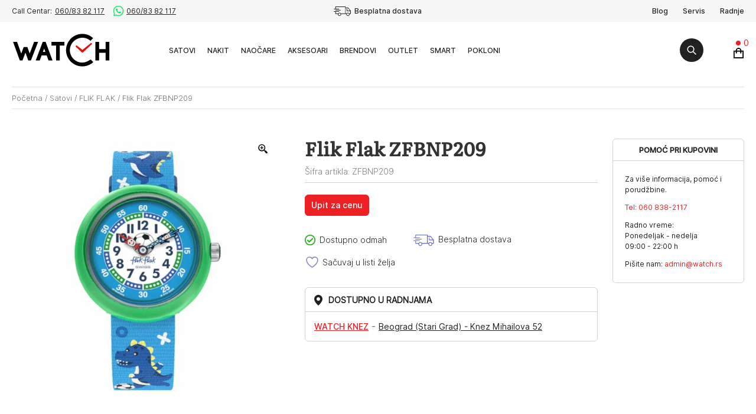

--- FILE ---
content_type: text/html; charset=UTF-8
request_url: https://www.watch.rs/satovi/flik-flak-zfbnp209/
body_size: 36214
content:
<!DOCTYPE html>
<html lang="sr-RS">

<head>
    <meta charset="UTF-8">
    <meta http-equiv="X-UA-Compatible" content="IE=edge">
    <meta name="viewport" content="width=device-width, initial-scale=1">

    <!-- Chrome, Firefox OS and Opera -->
    <meta name="theme-color" content="#162641">
    <!-- Windows Phone -->
    <meta name="msapplication-navbutton-color" content="#162641">
    <!-- iOS Safari -->
    <meta name="apple-mobile-web-app-status-bar-style" content="#162641">
            				<script>document.documentElement.className = document.documentElement.className + ' yes-js js_active js'</script>
				<style>img:is([sizes="auto" i], [sizes^="auto," i]) { contain-intrinsic-size: 3000px 1500px }</style>
	
<!-- Google Tag Manager for WordPress by gtm4wp.com -->
<script data-cfasync="false" data-pagespeed-no-defer>
	var gtm4wp_datalayer_name = "dataLayer";
	var dataLayer = dataLayer || [];
	const gtm4wp_use_sku_instead = false;
	const gtm4wp_currency = 'RSD';
	const gtm4wp_product_per_impression = 10;
	const gtm4wp_clear_ecommerce = false;
	const gtm4wp_datalayer_max_timeout = 2000;
</script>
<!-- End Google Tag Manager for WordPress by gtm4wp.com -->
<!-- Search Engine Optimization by Rank Math - https://rankmath.com/ -->
<title>Flik Flak ZFBNP209 | Watch</title>
<meta name="description" content="Pogledajte karakteristike proizvoda &quot;Flik Flak ZFBNP209&quot; i poručite ga online ili pronađite u Watch radnjama."/>
<meta name="robots" content="follow, index, max-snippet:-1, max-video-preview:-1, max-image-preview:large"/>
<link rel="canonical" href="https://www.watch.rs/satovi/flik-flak-zfbnp209/" />
<meta property="og:locale" content="sr_RS" />
<meta property="og:type" content="product" />
<meta property="og:title" content="Flik Flak ZFBNP209 | Watch" />
<meta property="og:description" content="Pogledajte karakteristike proizvoda &quot;Flik Flak ZFBNP209&quot; i poručite ga online ili pronađite u Watch radnjama." />
<meta property="og:url" content="https://www.watch.rs/satovi/flik-flak-zfbnp209/" />
<meta property="og:site_name" content="Watch" />
<meta property="og:updated_time" content="2026-01-21T07:25:00+01:00" />
<meta property="og:image" content="https://www.watch.rs/wp-content/uploads/2023/04/ZFBNP209.jpg" />
<meta property="og:image:secure_url" content="https://www.watch.rs/wp-content/uploads/2023/04/ZFBNP209.jpg" />
<meta property="og:image:width" content="1100" />
<meta property="og:image:height" content="1100" />
<meta property="og:image:alt" content="Flik Flak ZFBNP209" />
<meta property="og:image:type" content="image/jpeg" />
<meta property="product:price:amount" content="5040" />
<meta property="product:price:currency" content="RSD" />
<meta property="product:availability" content="instock" />
<meta name="twitter:card" content="summary_large_image" />
<meta name="twitter:title" content="Flik Flak ZFBNP209 | Watch" />
<meta name="twitter:description" content="Pogledajte karakteristike proizvoda &quot;Flik Flak ZFBNP209&quot; i poručite ga online ili pronađite u Watch radnjama." />
<meta name="twitter:image" content="https://www.watch.rs/wp-content/uploads/2023/04/ZFBNP209.jpg" />
<meta name="twitter:label1" content="Price" />
<meta name="twitter:data1" content="5.040,00&nbsp;RSD" />
<meta name="twitter:label2" content="Availability" />
<meta name="twitter:data2" content="Dostupno odmah" />
<!-- /Rank Math WordPress SEO plugin -->

<link rel='dns-prefetch' href='//code.jquery.com' />
<link rel='dns-prefetch' href='//maps.googleapis.com' />
<link rel='dns-prefetch' href='//fonts.googleapis.com' />
<link rel="alternate" type="application/rss+xml" title="Watch &raquo; dovod" href="https://www.watch.rs/feed/" />
<link rel="alternate" type="application/rss+xml" title="Watch &raquo; dovod komentara" href="https://www.watch.rs/comments/feed/" />
<link rel="alternate" type="application/rss+xml" title="Watch &raquo; dovod komentara na Flik Flak ZFBNP209" href="https://www.watch.rs/satovi/flik-flak-zfbnp209/feed/" />
<script type="text/javascript">
/* <![CDATA[ */
window._wpemojiSettings = {"baseUrl":"https:\/\/s.w.org\/images\/core\/emoji\/16.0.1\/72x72\/","ext":".png","svgUrl":"https:\/\/s.w.org\/images\/core\/emoji\/16.0.1\/svg\/","svgExt":".svg","source":{"concatemoji":"https:\/\/www.watch.rs\/wp-includes\/js\/wp-emoji-release.min.js?ver=6.8.3"}};
/*! This file is auto-generated */
!function(s,n){var o,i,e;function c(e){try{var t={supportTests:e,timestamp:(new Date).valueOf()};sessionStorage.setItem(o,JSON.stringify(t))}catch(e){}}function p(e,t,n){e.clearRect(0,0,e.canvas.width,e.canvas.height),e.fillText(t,0,0);var t=new Uint32Array(e.getImageData(0,0,e.canvas.width,e.canvas.height).data),a=(e.clearRect(0,0,e.canvas.width,e.canvas.height),e.fillText(n,0,0),new Uint32Array(e.getImageData(0,0,e.canvas.width,e.canvas.height).data));return t.every(function(e,t){return e===a[t]})}function u(e,t){e.clearRect(0,0,e.canvas.width,e.canvas.height),e.fillText(t,0,0);for(var n=e.getImageData(16,16,1,1),a=0;a<n.data.length;a++)if(0!==n.data[a])return!1;return!0}function f(e,t,n,a){switch(t){case"flag":return n(e,"\ud83c\udff3\ufe0f\u200d\u26a7\ufe0f","\ud83c\udff3\ufe0f\u200b\u26a7\ufe0f")?!1:!n(e,"\ud83c\udde8\ud83c\uddf6","\ud83c\udde8\u200b\ud83c\uddf6")&&!n(e,"\ud83c\udff4\udb40\udc67\udb40\udc62\udb40\udc65\udb40\udc6e\udb40\udc67\udb40\udc7f","\ud83c\udff4\u200b\udb40\udc67\u200b\udb40\udc62\u200b\udb40\udc65\u200b\udb40\udc6e\u200b\udb40\udc67\u200b\udb40\udc7f");case"emoji":return!a(e,"\ud83e\udedf")}return!1}function g(e,t,n,a){var r="undefined"!=typeof WorkerGlobalScope&&self instanceof WorkerGlobalScope?new OffscreenCanvas(300,150):s.createElement("canvas"),o=r.getContext("2d",{willReadFrequently:!0}),i=(o.textBaseline="top",o.font="600 32px Arial",{});return e.forEach(function(e){i[e]=t(o,e,n,a)}),i}function t(e){var t=s.createElement("script");t.src=e,t.defer=!0,s.head.appendChild(t)}"undefined"!=typeof Promise&&(o="wpEmojiSettingsSupports",i=["flag","emoji"],n.supports={everything:!0,everythingExceptFlag:!0},e=new Promise(function(e){s.addEventListener("DOMContentLoaded",e,{once:!0})}),new Promise(function(t){var n=function(){try{var e=JSON.parse(sessionStorage.getItem(o));if("object"==typeof e&&"number"==typeof e.timestamp&&(new Date).valueOf()<e.timestamp+604800&&"object"==typeof e.supportTests)return e.supportTests}catch(e){}return null}();if(!n){if("undefined"!=typeof Worker&&"undefined"!=typeof OffscreenCanvas&&"undefined"!=typeof URL&&URL.createObjectURL&&"undefined"!=typeof Blob)try{var e="postMessage("+g.toString()+"("+[JSON.stringify(i),f.toString(),p.toString(),u.toString()].join(",")+"));",a=new Blob([e],{type:"text/javascript"}),r=new Worker(URL.createObjectURL(a),{name:"wpTestEmojiSupports"});return void(r.onmessage=function(e){c(n=e.data),r.terminate(),t(n)})}catch(e){}c(n=g(i,f,p,u))}t(n)}).then(function(e){for(var t in e)n.supports[t]=e[t],n.supports.everything=n.supports.everything&&n.supports[t],"flag"!==t&&(n.supports.everythingExceptFlag=n.supports.everythingExceptFlag&&n.supports[t]);n.supports.everythingExceptFlag=n.supports.everythingExceptFlag&&!n.supports.flag,n.DOMReady=!1,n.readyCallback=function(){n.DOMReady=!0}}).then(function(){return e}).then(function(){var e;n.supports.everything||(n.readyCallback(),(e=n.source||{}).concatemoji?t(e.concatemoji):e.wpemoji&&e.twemoji&&(t(e.twemoji),t(e.wpemoji)))}))}((window,document),window._wpemojiSettings);
/* ]]> */
</script>
<link rel='stylesheet' id='font-awesome-css' href='https://www.watch.rs/wp-content/plugins/advanced-product-labels-for-woocommerce/berocket/assets/css/font-awesome.min.css?ver=6.8.3' type='text/css' media='all' />
<style id='font-awesome-inline-css' type='text/css'>
[data-font="FontAwesome"]:before {font-family: 'FontAwesome' !important;content: attr(data-icon) !important;speak: none !important;font-weight: normal !important;font-variant: normal !important;text-transform: none !important;line-height: 1 !important;font-style: normal !important;-webkit-font-smoothing: antialiased !important;-moz-osx-font-smoothing: grayscale !important;}
</style>
<link rel='stylesheet' id='berocket_products_label_style-css' href='https://www.watch.rs/wp-content/plugins/advanced-product-labels-for-woocommerce/css/frontend.css?ver=3.3.3' type='text/css' media='all' />
<style id='berocket_products_label_style-inline-css' type='text/css'>

        .berocket_better_labels:before,
        .berocket_better_labels:after {
            clear: both;
            content: " ";
            display: block;
        }
        .berocket_better_labels.berocket_better_labels_image {
            position: absolute!important;
            top: 0px!important;
            bottom: 0px!important;
            left: 0px!important;
            right: 0px!important;
            pointer-events: none;
        }
        .berocket_better_labels.berocket_better_labels_image * {
            pointer-events: none;
        }
        .berocket_better_labels.berocket_better_labels_image img,
        .berocket_better_labels.berocket_better_labels_image .fa,
        .berocket_better_labels.berocket_better_labels_image .berocket_color_label,
        .berocket_better_labels.berocket_better_labels_image .berocket_image_background,
        .berocket_better_labels .berocket_better_labels_line .br_alabel,
        .berocket_better_labels .berocket_better_labels_line .br_alabel span {
            pointer-events: all;
        }
        .berocket_better_labels .berocket_color_label,
        .br_alabel .berocket_color_label {
            width: 100%;
            height: 100%;
            display: block;
        }
        .berocket_better_labels .berocket_better_labels_position_left {
            text-align:left;
            float: left;
            clear: left;
        }
        .berocket_better_labels .berocket_better_labels_position_center {
            text-align:center;
        }
        .berocket_better_labels .berocket_better_labels_position_right {
            text-align:right;
            float: right;
            clear: right;
        }
        .berocket_better_labels.berocket_better_labels_label {
            clear: both
        }
        .berocket_better_labels .berocket_better_labels_line {
            line-height: 1px;
        }
        .berocket_better_labels.berocket_better_labels_label .berocket_better_labels_line {
            clear: none;
        }
        .berocket_better_labels .berocket_better_labels_position_left .berocket_better_labels_line {
            clear: left;
        }
        .berocket_better_labels .berocket_better_labels_position_right .berocket_better_labels_line {
            clear: right;
        }
        .berocket_better_labels .berocket_better_labels_line .br_alabel {
            display: inline-block;
            position: relative;
            top: 0!important;
            left: 0!important;
            right: 0!important;
            line-height: 1px;
        }.berocket_better_labels .berocket_better_labels_position {
                display: flex;
                flex-direction: column;
            }
            .berocket_better_labels .berocket_better_labels_position.berocket_better_labels_position_left {
                align-items: start;
            }
            .berocket_better_labels .berocket_better_labels_position.berocket_better_labels_position_right {
                align-items: end;
            }
            .rtl .berocket_better_labels .berocket_better_labels_position.berocket_better_labels_position_left {
                align-items: end;
            }
            .rtl .berocket_better_labels .berocket_better_labels_position.berocket_better_labels_position_right {
                align-items: start;
            }
            .berocket_better_labels .berocket_better_labels_position.berocket_better_labels_position_center {
                align-items: center;
            }
            .berocket_better_labels .berocket_better_labels_position .berocket_better_labels_inline {
                display: flex;
                align-items: start;
            }
</style>
<link rel='stylesheet' id='berocket_aapf_widget-style-css' href='https://www.watch.rs/wp-content/plugins/woocommerce-ajax-filters/assets/frontend/css/fullmain.min.css?ver=3.1.9.4' type='text/css' media='all' />
<style id='wp-emoji-styles-inline-css' type='text/css'>

	img.wp-smiley, img.emoji {
		display: inline !important;
		border: none !important;
		box-shadow: none !important;
		height: 1em !important;
		width: 1em !important;
		margin: 0 0.07em !important;
		vertical-align: -0.1em !important;
		background: none !important;
		padding: 0 !important;
	}
</style>
<link rel='stylesheet' id='wp-block-library-css' href='https://www.watch.rs/wp-includes/css/dist/block-library/style.min.css?ver=6.8.3' type='text/css' media='all' />
<style id='wp-block-library-theme-inline-css' type='text/css'>
.wp-block-audio :where(figcaption){color:#555;font-size:13px;text-align:center}.is-dark-theme .wp-block-audio :where(figcaption){color:#ffffffa6}.wp-block-audio{margin:0 0 1em}.wp-block-code{border:1px solid #ccc;border-radius:4px;font-family:Menlo,Consolas,monaco,monospace;padding:.8em 1em}.wp-block-embed :where(figcaption){color:#555;font-size:13px;text-align:center}.is-dark-theme .wp-block-embed :where(figcaption){color:#ffffffa6}.wp-block-embed{margin:0 0 1em}.blocks-gallery-caption{color:#555;font-size:13px;text-align:center}.is-dark-theme .blocks-gallery-caption{color:#ffffffa6}:root :where(.wp-block-image figcaption){color:#555;font-size:13px;text-align:center}.is-dark-theme :root :where(.wp-block-image figcaption){color:#ffffffa6}.wp-block-image{margin:0 0 1em}.wp-block-pullquote{border-bottom:4px solid;border-top:4px solid;color:currentColor;margin-bottom:1.75em}.wp-block-pullquote cite,.wp-block-pullquote footer,.wp-block-pullquote__citation{color:currentColor;font-size:.8125em;font-style:normal;text-transform:uppercase}.wp-block-quote{border-left:.25em solid;margin:0 0 1.75em;padding-left:1em}.wp-block-quote cite,.wp-block-quote footer{color:currentColor;font-size:.8125em;font-style:normal;position:relative}.wp-block-quote:where(.has-text-align-right){border-left:none;border-right:.25em solid;padding-left:0;padding-right:1em}.wp-block-quote:where(.has-text-align-center){border:none;padding-left:0}.wp-block-quote.is-large,.wp-block-quote.is-style-large,.wp-block-quote:where(.is-style-plain){border:none}.wp-block-search .wp-block-search__label{font-weight:700}.wp-block-search__button{border:1px solid #ccc;padding:.375em .625em}:where(.wp-block-group.has-background){padding:1.25em 2.375em}.wp-block-separator.has-css-opacity{opacity:.4}.wp-block-separator{border:none;border-bottom:2px solid;margin-left:auto;margin-right:auto}.wp-block-separator.has-alpha-channel-opacity{opacity:1}.wp-block-separator:not(.is-style-wide):not(.is-style-dots){width:100px}.wp-block-separator.has-background:not(.is-style-dots){border-bottom:none;height:1px}.wp-block-separator.has-background:not(.is-style-wide):not(.is-style-dots){height:2px}.wp-block-table{margin:0 0 1em}.wp-block-table td,.wp-block-table th{word-break:normal}.wp-block-table :where(figcaption){color:#555;font-size:13px;text-align:center}.is-dark-theme .wp-block-table :where(figcaption){color:#ffffffa6}.wp-block-video :where(figcaption){color:#555;font-size:13px;text-align:center}.is-dark-theme .wp-block-video :where(figcaption){color:#ffffffa6}.wp-block-video{margin:0 0 1em}:root :where(.wp-block-template-part.has-background){margin-bottom:0;margin-top:0;padding:1.25em 2.375em}
</style>
<style id='classic-theme-styles-inline-css' type='text/css'>
/*! This file is auto-generated */
.wp-block-button__link{color:#fff;background-color:#32373c;border-radius:9999px;box-shadow:none;text-decoration:none;padding:calc(.667em + 2px) calc(1.333em + 2px);font-size:1.125em}.wp-block-file__button{background:#32373c;color:#fff;text-decoration:none}
</style>
<link rel='stylesheet' id='jquery-selectBox-css' href='https://www.watch.rs/wp-content/plugins/yith-woocommerce-wishlist/assets/css/jquery.selectBox.css?ver=1.2.0' type='text/css' media='all' />
<link rel='stylesheet' id='woocommerce_prettyPhoto_css-css' href='//www.watch.rs/wp-content/plugins/woocommerce/assets/css/prettyPhoto.css?ver=3.1.6' type='text/css' media='all' />
<link rel='stylesheet' id='yith-wcwl-main-css' href='https://www.watch.rs/wp-content/plugins/yith-woocommerce-wishlist/assets/css/style.css?ver=4.11.0' type='text/css' media='all' />
<style id='yith-wcwl-main-inline-css' type='text/css'>
 :root { --add-to-wishlist-icon-color: rgb(131,138,182); --added-to-wishlist-icon-color: rgb(131,138,182); --color-add-to-wishlist: ; --rounded-corners-radius: 16px; --color-add-to-cart: ; --add-to-cart-rounded-corners-radius: 16px; --color-button-style-1: ; --color-button-style-2: ; --color-wishlist-table: ; --color-headers-background: #F4F4F4; --color-share-button-color: #FFFFFF; --color-share-button-color-hover: #FFFFFF; --color-fb-button-background: #39599E; --color-fb-button-background-hover: #595A5A; --color-tw-button-background: #45AFE2; --color-tw-button-background-hover: #595A5A; --color-pr-button-background: #AB2E31; --color-pr-button-background-hover: #595A5A; --color-em-button-background: #FBB102; --color-em-button-background-hover: #595A5A; --color-wa-button-background: #00A901; --color-wa-button-background-hover: #595A5A; --feedback-duration: 3s } 
 :root { --add-to-wishlist-icon-color: rgb(131,138,182); --added-to-wishlist-icon-color: rgb(131,138,182); --color-add-to-wishlist: ; --rounded-corners-radius: 16px; --color-add-to-cart: ; --add-to-cart-rounded-corners-radius: 16px; --color-button-style-1: ; --color-button-style-2: ; --color-wishlist-table: ; --color-headers-background: #F4F4F4; --color-share-button-color: #FFFFFF; --color-share-button-color-hover: #FFFFFF; --color-fb-button-background: #39599E; --color-fb-button-background-hover: #595A5A; --color-tw-button-background: #45AFE2; --color-tw-button-background-hover: #595A5A; --color-pr-button-background: #AB2E31; --color-pr-button-background-hover: #595A5A; --color-em-button-background: #FBB102; --color-em-button-background-hover: #595A5A; --color-wa-button-background: #00A901; --color-wa-button-background-hover: #595A5A; --feedback-duration: 3s } 
</style>
<link rel='stylesheet' id='storefront-gutenberg-blocks-css' href='https://www.watch.rs/wp-content/themes/watch/assets/css/base/gutenberg-blocks.css?ver=1' type='text/css' media='all' />
<style id='storefront-gutenberg-blocks-inline-css' type='text/css'>

				.wp-block-button__link:not(.has-text-color) {
					color: #333333;
				}

				.wp-block-button__link:not(.has-text-color):hover,
				.wp-block-button__link:not(.has-text-color):focus,
				.wp-block-button__link:not(.has-text-color):active {
					color: #333333;
				}

				.wp-block-button__link:not(.has-background) {
					background-color: #eeeeee;
				}

				.wp-block-button__link:not(.has-background):hover,
				.wp-block-button__link:not(.has-background):focus,
				.wp-block-button__link:not(.has-background):active {
					border-color: #d5d5d5;
					background-color: #d5d5d5;
				}

				.wp-block-quote footer,
				.wp-block-quote cite,
				.wp-block-quote__citation {
					color: #6d6d6d;
				}

				.wp-block-pullquote cite,
				.wp-block-pullquote footer,
				.wp-block-pullquote__citation {
					color: #6d6d6d;
				}

				.wp-block-image figcaption {
					color: #6d6d6d;
				}

				.wp-block-separator.is-style-dots::before {
					color: #333333;
				}

				.wp-block-file a.wp-block-file__button {
					color: #333333;
					background-color: #eeeeee;
					border-color: #eeeeee;
				}

				.wp-block-file a.wp-block-file__button:hover,
				.wp-block-file a.wp-block-file__button:focus,
				.wp-block-file a.wp-block-file__button:active {
					color: #333333;
					background-color: #d5d5d5;
				}

				.wp-block-code,
				.wp-block-preformatted pre {
					color: #6d6d6d;
				}

				.wp-block-table:not( .has-background ):not( .is-style-stripes ) tbody tr:nth-child(2n) td {
					background-color: #fdfdfd;
				}

				.wp-block-cover .wp-block-cover__inner-container h1,
				.wp-block-cover .wp-block-cover__inner-container h2,
				.wp-block-cover .wp-block-cover__inner-container h3,
				.wp-block-cover .wp-block-cover__inner-container h4,
				.wp-block-cover .wp-block-cover__inner-container h5,
				.wp-block-cover .wp-block-cover__inner-container h6 {
					color: #000000;
				}
			
</style>
<style id='global-styles-inline-css' type='text/css'>
:root{--wp--preset--aspect-ratio--square: 1;--wp--preset--aspect-ratio--4-3: 4/3;--wp--preset--aspect-ratio--3-4: 3/4;--wp--preset--aspect-ratio--3-2: 3/2;--wp--preset--aspect-ratio--2-3: 2/3;--wp--preset--aspect-ratio--16-9: 16/9;--wp--preset--aspect-ratio--9-16: 9/16;--wp--preset--color--black: #000000;--wp--preset--color--cyan-bluish-gray: #abb8c3;--wp--preset--color--white: #ffffff;--wp--preset--color--pale-pink: #f78da7;--wp--preset--color--vivid-red: #cf2e2e;--wp--preset--color--luminous-vivid-orange: #ff6900;--wp--preset--color--luminous-vivid-amber: #fcb900;--wp--preset--color--light-green-cyan: #7bdcb5;--wp--preset--color--vivid-green-cyan: #00d084;--wp--preset--color--pale-cyan-blue: #8ed1fc;--wp--preset--color--vivid-cyan-blue: #0693e3;--wp--preset--color--vivid-purple: #9b51e0;--wp--preset--gradient--vivid-cyan-blue-to-vivid-purple: linear-gradient(135deg,rgba(6,147,227,1) 0%,rgb(155,81,224) 100%);--wp--preset--gradient--light-green-cyan-to-vivid-green-cyan: linear-gradient(135deg,rgb(122,220,180) 0%,rgb(0,208,130) 100%);--wp--preset--gradient--luminous-vivid-amber-to-luminous-vivid-orange: linear-gradient(135deg,rgba(252,185,0,1) 0%,rgba(255,105,0,1) 100%);--wp--preset--gradient--luminous-vivid-orange-to-vivid-red: linear-gradient(135deg,rgba(255,105,0,1) 0%,rgb(207,46,46) 100%);--wp--preset--gradient--very-light-gray-to-cyan-bluish-gray: linear-gradient(135deg,rgb(238,238,238) 0%,rgb(169,184,195) 100%);--wp--preset--gradient--cool-to-warm-spectrum: linear-gradient(135deg,rgb(74,234,220) 0%,rgb(151,120,209) 20%,rgb(207,42,186) 40%,rgb(238,44,130) 60%,rgb(251,105,98) 80%,rgb(254,248,76) 100%);--wp--preset--gradient--blush-light-purple: linear-gradient(135deg,rgb(255,206,236) 0%,rgb(152,150,240) 100%);--wp--preset--gradient--blush-bordeaux: linear-gradient(135deg,rgb(254,205,165) 0%,rgb(254,45,45) 50%,rgb(107,0,62) 100%);--wp--preset--gradient--luminous-dusk: linear-gradient(135deg,rgb(255,203,112) 0%,rgb(199,81,192) 50%,rgb(65,88,208) 100%);--wp--preset--gradient--pale-ocean: linear-gradient(135deg,rgb(255,245,203) 0%,rgb(182,227,212) 50%,rgb(51,167,181) 100%);--wp--preset--gradient--electric-grass: linear-gradient(135deg,rgb(202,248,128) 0%,rgb(113,206,126) 100%);--wp--preset--gradient--midnight: linear-gradient(135deg,rgb(2,3,129) 0%,rgb(40,116,252) 100%);--wp--preset--font-size--small: 14px;--wp--preset--font-size--medium: 23px;--wp--preset--font-size--large: 26px;--wp--preset--font-size--x-large: 42px;--wp--preset--font-size--normal: 16px;--wp--preset--font-size--huge: 37px;--wp--preset--spacing--20: 0.44rem;--wp--preset--spacing--30: 0.67rem;--wp--preset--spacing--40: 1rem;--wp--preset--spacing--50: 1.5rem;--wp--preset--spacing--60: 2.25rem;--wp--preset--spacing--70: 3.38rem;--wp--preset--spacing--80: 5.06rem;--wp--preset--shadow--natural: 6px 6px 9px rgba(0, 0, 0, 0.2);--wp--preset--shadow--deep: 12px 12px 50px rgba(0, 0, 0, 0.4);--wp--preset--shadow--sharp: 6px 6px 0px rgba(0, 0, 0, 0.2);--wp--preset--shadow--outlined: 6px 6px 0px -3px rgba(255, 255, 255, 1), 6px 6px rgba(0, 0, 0, 1);--wp--preset--shadow--crisp: 6px 6px 0px rgba(0, 0, 0, 1);}:where(.is-layout-flex){gap: 0.5em;}:where(.is-layout-grid){gap: 0.5em;}body .is-layout-flex{display: flex;}.is-layout-flex{flex-wrap: wrap;align-items: center;}.is-layout-flex > :is(*, div){margin: 0;}body .is-layout-grid{display: grid;}.is-layout-grid > :is(*, div){margin: 0;}:where(.wp-block-columns.is-layout-flex){gap: 2em;}:where(.wp-block-columns.is-layout-grid){gap: 2em;}:where(.wp-block-post-template.is-layout-flex){gap: 1.25em;}:where(.wp-block-post-template.is-layout-grid){gap: 1.25em;}.has-black-color{color: var(--wp--preset--color--black) !important;}.has-cyan-bluish-gray-color{color: var(--wp--preset--color--cyan-bluish-gray) !important;}.has-white-color{color: var(--wp--preset--color--white) !important;}.has-pale-pink-color{color: var(--wp--preset--color--pale-pink) !important;}.has-vivid-red-color{color: var(--wp--preset--color--vivid-red) !important;}.has-luminous-vivid-orange-color{color: var(--wp--preset--color--luminous-vivid-orange) !important;}.has-luminous-vivid-amber-color{color: var(--wp--preset--color--luminous-vivid-amber) !important;}.has-light-green-cyan-color{color: var(--wp--preset--color--light-green-cyan) !important;}.has-vivid-green-cyan-color{color: var(--wp--preset--color--vivid-green-cyan) !important;}.has-pale-cyan-blue-color{color: var(--wp--preset--color--pale-cyan-blue) !important;}.has-vivid-cyan-blue-color{color: var(--wp--preset--color--vivid-cyan-blue) !important;}.has-vivid-purple-color{color: var(--wp--preset--color--vivid-purple) !important;}.has-black-background-color{background-color: var(--wp--preset--color--black) !important;}.has-cyan-bluish-gray-background-color{background-color: var(--wp--preset--color--cyan-bluish-gray) !important;}.has-white-background-color{background-color: var(--wp--preset--color--white) !important;}.has-pale-pink-background-color{background-color: var(--wp--preset--color--pale-pink) !important;}.has-vivid-red-background-color{background-color: var(--wp--preset--color--vivid-red) !important;}.has-luminous-vivid-orange-background-color{background-color: var(--wp--preset--color--luminous-vivid-orange) !important;}.has-luminous-vivid-amber-background-color{background-color: var(--wp--preset--color--luminous-vivid-amber) !important;}.has-light-green-cyan-background-color{background-color: var(--wp--preset--color--light-green-cyan) !important;}.has-vivid-green-cyan-background-color{background-color: var(--wp--preset--color--vivid-green-cyan) !important;}.has-pale-cyan-blue-background-color{background-color: var(--wp--preset--color--pale-cyan-blue) !important;}.has-vivid-cyan-blue-background-color{background-color: var(--wp--preset--color--vivid-cyan-blue) !important;}.has-vivid-purple-background-color{background-color: var(--wp--preset--color--vivid-purple) !important;}.has-black-border-color{border-color: var(--wp--preset--color--black) !important;}.has-cyan-bluish-gray-border-color{border-color: var(--wp--preset--color--cyan-bluish-gray) !important;}.has-white-border-color{border-color: var(--wp--preset--color--white) !important;}.has-pale-pink-border-color{border-color: var(--wp--preset--color--pale-pink) !important;}.has-vivid-red-border-color{border-color: var(--wp--preset--color--vivid-red) !important;}.has-luminous-vivid-orange-border-color{border-color: var(--wp--preset--color--luminous-vivid-orange) !important;}.has-luminous-vivid-amber-border-color{border-color: var(--wp--preset--color--luminous-vivid-amber) !important;}.has-light-green-cyan-border-color{border-color: var(--wp--preset--color--light-green-cyan) !important;}.has-vivid-green-cyan-border-color{border-color: var(--wp--preset--color--vivid-green-cyan) !important;}.has-pale-cyan-blue-border-color{border-color: var(--wp--preset--color--pale-cyan-blue) !important;}.has-vivid-cyan-blue-border-color{border-color: var(--wp--preset--color--vivid-cyan-blue) !important;}.has-vivid-purple-border-color{border-color: var(--wp--preset--color--vivid-purple) !important;}.has-vivid-cyan-blue-to-vivid-purple-gradient-background{background: var(--wp--preset--gradient--vivid-cyan-blue-to-vivid-purple) !important;}.has-light-green-cyan-to-vivid-green-cyan-gradient-background{background: var(--wp--preset--gradient--light-green-cyan-to-vivid-green-cyan) !important;}.has-luminous-vivid-amber-to-luminous-vivid-orange-gradient-background{background: var(--wp--preset--gradient--luminous-vivid-amber-to-luminous-vivid-orange) !important;}.has-luminous-vivid-orange-to-vivid-red-gradient-background{background: var(--wp--preset--gradient--luminous-vivid-orange-to-vivid-red) !important;}.has-very-light-gray-to-cyan-bluish-gray-gradient-background{background: var(--wp--preset--gradient--very-light-gray-to-cyan-bluish-gray) !important;}.has-cool-to-warm-spectrum-gradient-background{background: var(--wp--preset--gradient--cool-to-warm-spectrum) !important;}.has-blush-light-purple-gradient-background{background: var(--wp--preset--gradient--blush-light-purple) !important;}.has-blush-bordeaux-gradient-background{background: var(--wp--preset--gradient--blush-bordeaux) !important;}.has-luminous-dusk-gradient-background{background: var(--wp--preset--gradient--luminous-dusk) !important;}.has-pale-ocean-gradient-background{background: var(--wp--preset--gradient--pale-ocean) !important;}.has-electric-grass-gradient-background{background: var(--wp--preset--gradient--electric-grass) !important;}.has-midnight-gradient-background{background: var(--wp--preset--gradient--midnight) !important;}.has-small-font-size{font-size: var(--wp--preset--font-size--small) !important;}.has-medium-font-size{font-size: var(--wp--preset--font-size--medium) !important;}.has-large-font-size{font-size: var(--wp--preset--font-size--large) !important;}.has-x-large-font-size{font-size: var(--wp--preset--font-size--x-large) !important;}
:where(.wp-block-post-template.is-layout-flex){gap: 1.25em;}:where(.wp-block-post-template.is-layout-grid){gap: 1.25em;}
:where(.wp-block-columns.is-layout-flex){gap: 2em;}:where(.wp-block-columns.is-layout-grid){gap: 2em;}
:root :where(.wp-block-pullquote){font-size: 1.5em;line-height: 1.6;}
</style>
<style id='woocommerce-inline-inline-css' type='text/css'>
.woocommerce form .form-row .required { visibility: visible; }
</style>
<link rel='stylesheet' id='search-filter-plugin-styles-css' href='https://www.watch.rs/wp-content/plugins/search-filter-pro/public/assets/css/search-filter.min.css?ver=2.5.10' type='text/css' media='all' />
<link rel='stylesheet' id='fancybox-css' href='https://www.watch.rs/wp-content/plugins/twist/assets/css/jquery.fancybox.min.css?ver=3.5.9' type='text/css' media='all' />
<link rel='stylesheet' id='slick-theme-css' href='https://www.watch.rs/wp-content/plugins/twist/assets/css/slick-theme.css?ver=6.8.3' type='text/css' media='all' />
<link rel='stylesheet' id='slick-css' href='https://www.watch.rs/wp-content/plugins/twist/assets/css/slick.css?ver=6.8.3' type='text/css' media='all' />
<link rel='stylesheet' id='wpgs-css' href='https://www.watch.rs/wp-content/plugins/twist/assets/css/wpgs-style.css?ver=3.5.9' type='text/css' media='all' />
<style id='wpgs-inline-css' type='text/css'>

			.fancybox-thumbs {
				top: auto;
				width: auto;
				bottom: 0;
				left: 0;
				right : 0;
				height: 95px;
				padding: 10px 10px 5px 10px;
				box-sizing: border-box;
				background: rgba(0, 0, 0, 0.3);

			}

			.fancybox-show-thumbs .fancybox-inner {
				right: 0;
				bottom: 95px;
			}
			.fancybox-thumbs-x .fancybox-thumbs__list{
			margin:0 auto;
			}

		
				@media (min-width: 1025px) {
				.wpgs-thumb{
					display:none;
				};
				}
				@media (min-width: 768px) and (max-width: 1024px)  {
				.wpgs-thumb{
					display:none;
				};
				}
				@media only screen and (max-width: 767px){
				.wpgs-thumb{
					display:none;
				};
				}

			.thumbnail_image:after{
				background: rgba(255,255,255,0.54);
			}

			
                 .wpgs-wrapper .slick-prev:before, .wpgs-wrapper .slick-next:before,.wpgs-image button:not(.toggle){

				color: #fff;
				}
                .wpgs-wrapper .slick-prev,.wpgs-wrapper .slick-next{
				background: #000000 !important;

				}

				.woocommerce-product-gallery__lightbox {
					 background: rgba(0,0,0,0);
					 color: #0a0a0a;
				}

				.fancybox-bg,.fancybox-button{
					background: #ffffff;
				}
				.fancybox-caption__body,.fancybox-infobar{
					 color: #ed2024;
				}

				.thumbnail_image{
					margin: 3px;
				}
				
				.arrow-next:before,
				.slick-next:before{
				content: '\e804';
				}
				.arrow-prev:before,
				.slick-prev:before{
				content: '\e805';
				}
				[dir='rtl'] .slick-next:before {
					content: '\e805';
				}
				[dir='rtl'] .slick-prev:before {
					content: '\e804';
				}
				
					.wpgs-dots {
						display:none;
					}
				
</style>
<link rel='stylesheet' id='brands-styles-css' href='https://www.watch.rs/wp-content/plugins/woocommerce/assets/css/brands.css?ver=10.3.4' type='text/css' media='all' />
<link rel='stylesheet' id='dgwt-wcas-style-css' href='https://www.watch.rs/wp-content/plugins/ajax-search-for-woocommerce/assets/css/style.min.css?ver=1.32.2' type='text/css' media='all' />
<link rel='stylesheet' id='jquery-ui-style-css' href='https://code.jquery.com/ui/1.13.2/themes/base/jquery-ui.css?ver=6.8.3' type='text/css' media='all' />
<link rel='stylesheet' id='storefront-style-css' href='https://www.watch.rs/wp-content/themes/watch/style.css?ver=1' type='text/css' media='all' />
<style id='storefront-style-inline-css' type='text/css'>

			.main-navigation ul li a,
			.site-title a,
			ul.menu li a,
			.site-branding h1 a,
			.site-footer .storefront-handheld-footer-bar a:not(.button),
			button.menu-toggle,
			button.menu-toggle:hover,
			.handheld-navigation .dropdown-toggle {
				color: #333333;
			}

			button.menu-toggle,
			button.menu-toggle:hover {
				border-color: #333333;
			}

			.main-navigation ul li a:hover,
			.main-navigation ul li:hover > a,
			.site-title a:hover,
			.site-header ul.menu li.current-menu-item > a {
				color: #747474;
			}

			table:not( .has-background ) th {
				background-color: #f8f8f8;
			}

			table:not( .has-background ) tbody td {
				background-color: #fdfdfd;
			}

			table:not( .has-background ) tbody tr:nth-child(2n) td,
			fieldset,
			fieldset legend {
				background-color: #fbfbfb;
			}

			.site-header,
			.secondary-navigation ul ul,
			.main-navigation ul.menu > li.menu-item-has-children:after,
			.secondary-navigation ul.menu ul,
			.storefront-handheld-footer-bar,
			.storefront-handheld-footer-bar ul li > a,
			.storefront-handheld-footer-bar ul li.search .site-search,
			button.menu-toggle,
			button.menu-toggle:hover {
				background-color: #ffffff;
			}

			p.site-description,
			.site-header,
			.storefront-handheld-footer-bar {
				color: #404040;
			}

			button.menu-toggle:after,
			button.menu-toggle:before,
			button.menu-toggle span:before {
				background-color: #333333;
			}

			h1, h2, h3, h4, h5, h6, .wc-block-grid__product-title {
				color: #333333;
			}

			.widget h1 {
				border-bottom-color: #333333;
			}

			body,
			.secondary-navigation a {
				color: #6d6d6d;
			}

			.widget-area .widget a,
			.hentry .entry-header .posted-on a,
			.hentry .entry-header .post-author a,
			.hentry .entry-header .post-comments a,
			.hentry .entry-header .byline a {
				color: #727272;
			}

			a {
				color: #96588a;
			}

			a:focus,
			button:focus,
			.button.alt:focus,
			input:focus,
			textarea:focus,
			input[type="button"]:focus,
			input[type="reset"]:focus,
			input[type="submit"]:focus,
			input[type="email"]:focus,
			input[type="tel"]:focus,
			input[type="url"]:focus,
			input[type="password"]:focus,
			input[type="search"]:focus {
				outline-color: #96588a;
			}

			button, input[type="button"], input[type="reset"], input[type="submit"], .button, .widget a.button {
				background-color: #eeeeee;
				border-color: #eeeeee;
				color: #333333;
			}

			button:hover, input[type="button"]:hover, input[type="reset"]:hover, input[type="submit"]:hover, .button:hover, .widget a.button:hover {
				background-color: #d5d5d5;
				border-color: #d5d5d5;
				color: #333333;
			}

			button.alt, input[type="button"].alt, input[type="reset"].alt, input[type="submit"].alt, .button.alt, .widget-area .widget a.button.alt {
				background-color: #333333;
				border-color: #333333;
				color: #ffffff;
			}

			button.alt:hover, input[type="button"].alt:hover, input[type="reset"].alt:hover, input[type="submit"].alt:hover, .button.alt:hover, .widget-area .widget a.button.alt:hover {
				background-color: #1a1a1a;
				border-color: #1a1a1a;
				color: #ffffff;
			}

			.pagination .page-numbers li .page-numbers.current {
				background-color: #e6e6e6;
				color: #636363;
			}

			#comments .comment-list .comment-content .comment-text {
				background-color: #f8f8f8;
			}

			.site-footer {
				background-color: #f0f0f0;
				color: #6d6d6d;
			}

			.site-footer a:not(.button):not(.components-button) {
				color: #333333;
			}

			.site-footer h1, .site-footer h2, .site-footer h3, .site-footer h4, .site-footer h5, .site-footer h6, .site-footer .widget .widget-title, .site-footer .widget .widgettitle {
				color: #333333;
			}

			.page-template-template-homepage.has-post-thumbnail .type-page.has-post-thumbnail .entry-title {
				color: #000000;
			}

			.page-template-template-homepage.has-post-thumbnail .type-page.has-post-thumbnail .entry-content {
				color: #000000;
			}

			@media screen and ( min-width: 768px ) {
				.secondary-navigation ul.menu a:hover {
					color: #595959;
				}

				.secondary-navigation ul.menu a {
					color: #404040;
				}

				.main-navigation ul.menu ul.sub-menu,
				.main-navigation ul.nav-menu ul.children {
					background-color: #f0f0f0;
				}

				.site-header {
					border-bottom-color: #f0f0f0;
				}
			}
</style>
<link rel='stylesheet' id='storefront-icons-css' href='https://www.watch.rs/wp-content/themes/watch/assets/css/base/icons.css?ver=1' type='text/css' media='all' />
<link rel='stylesheet' id='storefront-fonts-css' href='https://fonts.googleapis.com/css?family=Source+Sans+Pro:400,300,300italic,400italic,600,700,900&#038;subset=latin%2Clatin-ext' type='text/css' media='all' />
<link rel='stylesheet' id='storefront-woocommerce-style-css' href='https://www.watch.rs/wp-content/themes/watch/assets/css/woocommerce/woocommerce.css?ver=1' type='text/css' media='all' />
<style id='storefront-woocommerce-style-inline-css' type='text/css'>

			a.cart-contents,
			.site-header-cart .widget_shopping_cart a {
				color: #333333;
			}

			a.cart-contents:hover,
			.site-header-cart .widget_shopping_cart a:hover,
			.site-header-cart:hover > li > a {
				color: #747474;
			}

			table.cart td.product-remove,
			table.cart td.actions {
				border-top-color: #ffffff;
			}

			.storefront-handheld-footer-bar ul li.cart .count {
				background-color: #333333;
				color: #ffffff;
				border-color: #ffffff;
			}

			.woocommerce-tabs ul.tabs li.active a,
			ul.products li.product .price,
			.onsale,
			.wc-block-grid__product-onsale,
			.widget_search form:before,
			.widget_product_search form:before {
				color: #6d6d6d;
			}

			.woocommerce-breadcrumb a,
			a.woocommerce-review-link,
			.product_meta a {
				color: #727272;
			}

			.wc-block-grid__product-onsale,
			.onsale {
				border-color: #6d6d6d;
			}

			.star-rating span:before,
			.quantity .plus, .quantity .minus,
			p.stars a:hover:after,
			p.stars a:after,
			.star-rating span:before,
			#payment .payment_methods li input[type=radio]:first-child:checked+label:before {
				color: #96588a;
			}

			.widget_price_filter .ui-slider .ui-slider-range,
			.widget_price_filter .ui-slider .ui-slider-handle {
				background-color: #96588a;
			}

			.order_details {
				background-color: #f8f8f8;
			}

			.order_details > li {
				border-bottom: 1px dotted #e3e3e3;
			}

			.order_details:before,
			.order_details:after {
				background: -webkit-linear-gradient(transparent 0,transparent 0),-webkit-linear-gradient(135deg,#f8f8f8 33.33%,transparent 33.33%),-webkit-linear-gradient(45deg,#f8f8f8 33.33%,transparent 33.33%)
			}

			#order_review {
				background-color: #ffffff;
			}

			#payment .payment_methods > li .payment_box,
			#payment .place-order {
				background-color: #fafafa;
			}

			#payment .payment_methods > li:not(.woocommerce-notice) {
				background-color: #f5f5f5;
			}

			#payment .payment_methods > li:not(.woocommerce-notice):hover {
				background-color: #f0f0f0;
			}

			.woocommerce-pagination .page-numbers li .page-numbers.current {
				background-color: #e6e6e6;
				color: #636363;
			}

			.wc-block-grid__product-onsale,
			.onsale,
			.woocommerce-pagination .page-numbers li .page-numbers:not(.current) {
				color: #6d6d6d;
			}

			p.stars a:before,
			p.stars a:hover~a:before,
			p.stars.selected a.active~a:before {
				color: #6d6d6d;
			}

			p.stars.selected a.active:before,
			p.stars:hover a:before,
			p.stars.selected a:not(.active):before,
			p.stars.selected a.active:before {
				color: #96588a;
			}

			.single-product div.product .woocommerce-product-gallery .woocommerce-product-gallery__trigger {
				background-color: #eeeeee;
				color: #333333;
			}

			.single-product div.product .woocommerce-product-gallery .woocommerce-product-gallery__trigger:hover {
				background-color: #d5d5d5;
				border-color: #d5d5d5;
				color: #333333;
			}

			.button.added_to_cart:focus,
			.button.wc-forward:focus {
				outline-color: #96588a;
			}

			.added_to_cart,
			.site-header-cart .widget_shopping_cart a.button,
			.wc-block-grid__products .wc-block-grid__product .wp-block-button__link {
				background-color: #eeeeee;
				border-color: #eeeeee;
				color: #333333;
			}

			.added_to_cart:hover,
			.site-header-cart .widget_shopping_cart a.button:hover,
			.wc-block-grid__products .wc-block-grid__product .wp-block-button__link:hover {
				background-color: #d5d5d5;
				border-color: #d5d5d5;
				color: #333333;
			}

			.added_to_cart.alt, .added_to_cart, .widget a.button.checkout {
				background-color: #333333;
				border-color: #333333;
				color: #ffffff;
			}

			.added_to_cart.alt:hover, .added_to_cart:hover, .widget a.button.checkout:hover {
				background-color: #1a1a1a;
				border-color: #1a1a1a;
				color: #ffffff;
			}

			.button.loading {
				color: #eeeeee;
			}

			.button.loading:hover {
				background-color: #eeeeee;
			}

			.button.loading:after {
				color: #333333;
			}

			@media screen and ( min-width: 768px ) {
				.site-header-cart .widget_shopping_cart,
				.site-header .product_list_widget li .quantity {
					color: #404040;
				}

				.site-header-cart .widget_shopping_cart .buttons,
				.site-header-cart .widget_shopping_cart .total {
					background-color: #f5f5f5;
				}

				.site-header-cart .widget_shopping_cart {
					background-color: #f0f0f0;
				}
			}
				.storefront-product-pagination a {
					color: #6d6d6d;
					background-color: #ffffff;
				}
				.storefront-sticky-add-to-cart {
					color: #6d6d6d;
					background-color: #ffffff;
				}

				.storefront-sticky-add-to-cart a:not(.button) {
					color: #333333;
				}
</style>
<link rel='stylesheet' id='storefront-woocommerce-brands-style-css' href='https://www.watch.rs/wp-content/themes/watch/assets/css/woocommerce/extensions/brands.css?ver=1' type='text/css' media='all' />
<link rel='stylesheet' id='storefront-woocommerce-bundles-style-css' href='https://www.watch.rs/wp-content/themes/watch/assets/css/woocommerce/extensions/bundles.css?ver=1' type='text/css' media='all' />
<link rel='stylesheet' id='wc-bundle-style-css' href='https://www.watch.rs/wp-content/plugins/woocommerce-product-bundles/assets/css/frontend/woocommerce.css?ver=6.12.1' type='text/css' media='all' />
<link rel='stylesheet' id='cwginstock_frontend_css-css' href='https://www.watch.rs/wp-content/plugins/back-in-stock-notifier-for-woocommerce/assets/css/frontend.min.css?ver=6.2.4' type='text/css' media='' />
<link rel='stylesheet' id='cwginstock_bootstrap-css' href='https://www.watch.rs/wp-content/plugins/back-in-stock-notifier-for-woocommerce/assets/css/bootstrap.min.css?ver=6.2.4' type='text/css' media='' />
<script type="text/javascript" src="https://www.watch.rs/wp-content/themes/watch/js/jquery-3.7.1.min.js?ver=3.7.1" id="jquery-js"></script>
<script type="text/javascript" id="wc-single-product-js-extra">
/* <![CDATA[ */
var wc_single_product_params = {"i18n_required_rating_text":"Ocenite","i18n_rating_options":["1 od 5 zvezdica","2 od 5 zvezdica","3 od 5 zvezdica","4 od 5 zvezdica","5 od 5 zvezdica"],"i18n_product_gallery_trigger_text":"Pogledajte galeriju slika preko celog ekrana","review_rating_required":"yes","flexslider":{"rtl":false,"animation":"slide","smoothHeight":true,"directionNav":false,"controlNav":"thumbnails","slideshow":false,"animationSpeed":500,"animationLoop":false,"allowOneSlide":false},"zoom_enabled":"","zoom_options":[],"photoswipe_enabled":"","photoswipe_options":{"shareEl":false,"closeOnScroll":false,"history":false,"hideAnimationDuration":0,"showAnimationDuration":0},"flexslider_enabled":"","gt_translate_keys":["i18n_required_rating_text"]};
/* ]]> */
</script>
<script type="text/javascript" src="https://www.watch.rs/wp-content/plugins/woocommerce/assets/js/frontend/single-product.min.js?ver=10.3.4" id="wc-single-product-js" defer="defer" data-wp-strategy="defer"></script>
<script type="text/javascript" src="https://www.watch.rs/wp-content/plugins/woocommerce/assets/js/jquery-blockui/jquery.blockUI.min.js?ver=2.7.0-wc.10.3.4" id="wc-jquery-blockui-js" data-wp-strategy="defer"></script>
<script type="text/javascript" src="https://www.watch.rs/wp-content/plugins/woocommerce/assets/js/js-cookie/js.cookie.min.js?ver=2.1.4-wc.10.3.4" id="wc-js-cookie-js" defer="defer" data-wp-strategy="defer"></script>
<script type="text/javascript" id="woocommerce-js-extra">
/* <![CDATA[ */
var woocommerce_params = {"ajax_url":"\/wp-admin\/admin-ajax.php","wc_ajax_url":"\/?wc-ajax=%%endpoint%%","i18n_password_show":"Prika\u017ei lozinku","i18n_password_hide":"Sakrij lozinku"};
/* ]]> */
</script>
<script type="text/javascript" src="https://www.watch.rs/wp-content/plugins/woocommerce/assets/js/frontend/woocommerce.min.js?ver=10.3.4" id="woocommerce-js" defer="defer" data-wp-strategy="defer"></script>
<script type="text/javascript" id="search-filter-plugin-build-js-extra">
/* <![CDATA[ */
var SF_LDATA = {"ajax_url":"https:\/\/www.watch.rs\/wp-admin\/admin-ajax.php","home_url":"https:\/\/www.watch.rs\/","extensions":[]};
/* ]]> */
</script>
<script type="text/javascript" src="https://www.watch.rs/wp-content/plugins/search-filter-pro/public/assets/js/search-filter-build.min.js?ver=2.5.10" id="search-filter-plugin-build-js"></script>
<script type="text/javascript" src="https://www.watch.rs/wp-content/plugins/search-filter-pro/public/assets/js/chosen.jquery.min.js?ver=2.5.10" id="search-filter-plugin-chosen-js"></script>
<script type="text/javascript" src="https://www.watch.rs/wp-content/plugins/twist/assets/js/slick.min.js?ver=3.5.9" id="slick-js"></script>
<script type="text/javascript" src="https://www.watch.rs/wp-content/plugins/twist/assets/js/jquery.fancybox.min.js?ver=3.5.9" id="fancybox-js"></script>
<script type="text/javascript" src="https://code.jquery.com/ui/1.13.2/jquery-ui.js?ver=6.8.3" id="jquery-ui-script-js"></script>
<script type="text/javascript" src="https://maps.googleapis.com/maps/api/js?key=AIzaSyBbJ8EghH3Nitx3PY_rh5wCK1PgqrVDXps&amp;libraries=places&amp;ver=6.8.3" id="maps-googleapis-js"></script>
<link rel="https://api.w.org/" href="https://www.watch.rs/wp-json/" /><link rel="alternate" title="JSON" type="application/json" href="https://www.watch.rs/wp-json/wp/v2/product/68677" /><link rel="EditURI" type="application/rsd+xml" title="RSD" href="https://www.watch.rs/xmlrpc.php?rsd" />
<meta name="generator" content="WordPress 6.8.3" />
<link rel='shortlink' href='https://www.watch.rs/?p=68677' />
<link rel="alternate" title="oEmbed (JSON)" type="application/json+oembed" href="https://www.watch.rs/wp-json/oembed/1.0/embed?url=https%3A%2F%2Fwww.watch.rs%2Fsatovi%2Fflik-flak-zfbnp209%2F" />
<link rel="alternate" title="oEmbed (XML)" type="text/xml+oembed" href="https://www.watch.rs/wp-json/oembed/1.0/embed?url=https%3A%2F%2Fwww.watch.rs%2Fsatovi%2Fflik-flak-zfbnp209%2F&#038;format=xml" />
<style>.product .images {position: relative;}</style><style>
html .single-product div.product {
    overflow: visible;
}
</style>
	<style>
		.class_gwp_my_template_file {
			cursor:help;
		}
	</style>
	<style></style>
<!-- Google Tag Manager for WordPress by gtm4wp.com -->
<!-- GTM Container placement set to automatic -->
<script data-cfasync="false" data-pagespeed-no-defer>
	var dataLayer_content = {"pagePostType":"product","pagePostType2":"single-product","productRatingCounts":[],"productAverageRating":0,"productReviewCount":0,"productType":"simple","productIsVariable":0};
	dataLayer.push( dataLayer_content );
</script>
<script data-cfasync="false" data-pagespeed-no-defer>
(function(w,d,s,l,i){w[l]=w[l]||[];w[l].push({'gtm.start':
new Date().getTime(),event:'gtm.js'});var f=d.getElementsByTagName(s)[0],
j=d.createElement(s),dl=l!='dataLayer'?'&l='+l:'';j.async=true;j.src=
'//www.googletagmanager.com/gtm.js?id='+i+dl;f.parentNode.insertBefore(j,f);
})(window,document,'script','dataLayer','GTM-MN9NQK4');
</script>
<!-- End Google Tag Manager for WordPress by gtm4wp.com -->		<style>
			.dgwt-wcas-ico-magnifier,.dgwt-wcas-ico-magnifier-handler{max-width:20px}.dgwt-wcas-search-wrapp{max-width:600px}		</style>
		    <style>
        button[name="update_cart"], input[name="update_cart"] {
            display: none;
        }
    </style>
    <meta name="facebook-domain-verification" content="v141ljdiap9hidzlmcxy15gw8eim16" />
    	<noscript><style>.woocommerce-product-gallery{ opacity: 1 !important; }</style></noscript>
	<style type="text/css">.wpgs-gallery-caption{color:#000000;text-align:center;font-size:16px;line-height:20px;}.wpgs-video-wrapper{padding-bottom:85%;}</style><link rel="icon" href="https://www.watch.rs/wp-content/uploads/2023/05/fav-icon.png" sizes="32x32" />
<link rel="icon" href="https://www.watch.rs/wp-content/uploads/2023/05/fav-icon.png" sizes="192x192" />
<link rel="apple-touch-icon" href="https://www.watch.rs/wp-content/uploads/2023/05/fav-icon.png" />
<meta name="msapplication-TileImage" content="https://www.watch.rs/wp-content/uploads/2023/05/fav-icon.png" />
		<style type="text/css" id="wp-custom-css">
			.grecaptcha-badge {
	display: none !important;
}		</style>
		    <link rel="stylesheet" type="text/css" href="https://www.watch.rs/wp-content/themes/watch/css/watch.css?ver=260121085200" defer>


    <meta property="facebook:image" content="/wp-content/uploads/2023/02/share_img.png" />
    <meta name="twitter:image" content="/wp-content/uploads/2023/02/share_img.png" />
    <meta property="og:image"content="/wp-content/uploads/2023/02/share_img.png" />



</head>


<body class="wp-singular product-template-default single single-product postid-68677 wp-custom-logo wp-embed-responsive wp-theme-watch theme-watch woocommerce woocommerce-page woocommerce-no-js storefront-align-wide right-sidebar woocommerce-active">
   <header>
        <!-- <div class="black_friday_note">
            <div class="container">
                
                <p>Zbog velikog broja porudžbina, moguće je kašnjenje u isporuci.</p>
            </div>
        </div> -->


        <div class="modal_cart"></div>
        <div class="top_links">
            <div class="container">
                 <!-- <div class="gtranslate_wrapper" id="gt-wrapper-40913152"></div> -->
                                    <div class="header-top-links"><div class="call_centar">Call Centar: <a href="tel:060 83 82 117">060/83 82 117</a>
<span>Whatsapp:</span> <a href="https://wa.me/608382117">060/83 82 117</a></div>
<div class="free_delivery">
<img decoding="async" src="/wp-content/uploads/2022/10/transport.svg">
Besplatna dostava
</div>
<ul>
<li><a href="/blog">Blog</a></li>
<li><a href="/servis-satova">Servis</a></li>
<li><a href="/prodajna-mesta">Radnje</a></li>
</ul></div>                            </div>
        </div>

        <div class="center_header">
            <div class="container">
                <div class="center_wrap">
                    <div class="left_header">
                        <div class="logo">
                            <a href="/">
                                <img class="black_logo" style="width: 167px; height: 56px;" src="https://www.watch.rs/wp-content/themes/watch/images/main-logo.svg" />
                                <img class="white_logo" style="width: 167px; height: 56px;" src="https://www.watch.rs/wp-content/themes/watch/images/white-logo.svg" /> 
                            </a>
                        </div>

                        <div class="nav_section">
                          <div class="nav-menu-1"><ul id="menu-menu-1" class="menu"><li id="menu-item-78159" class="menu-item menu-item-type-custom menu-item-object-custom menu-item-78159"><a href="/proizvodi/">Svi proizvodi</a></li>
<li id="menu-item-69172" class="menu-item menu-item-type-custom menu-item-object-custom menu-item-69172"><a href="/proizvodi/">Proizvodi</a></li>
<li id="menu-item-38413" class="menu-item menu-item-type-custom menu-item-object-custom menu-item-38413"><a href="/satovi">Satovi<div class="nav-drop"><div class="container">
<div class="drop_down_link">
<div class="drop_category">
<div class="drop_links"><a href="/muski-satovi/"><img decoding="async" style="width: 220px;height: 120px" src="/wp-content/uploads/2024/07/3-sata.svg" /></a><br />
<a href="/muski-satovi/">MUŠKI SATOVI</a></p>
<ul>
<li><a href="/g-shock-muski-satovi/">G-Shock</a></li>
<li><a href="/seiko-muski-satovi/">Seiko</a></li>
<li><a href="/tissot-muski-satovi/">Tissot</a></li>
<li><a href="/casio-muski-satovi/">Casio</a></li>
<li><a href="/festina-muski-satovi/">Festina</a></li>
<li><a href="/fossil-muski-satovi/">Fossil</a></li>
<li><a href="/armani-exchange-muski-satovi/">Armani Exchange</a></li>
<li><a href="/diesel-muski-satovi/">Diesel</a></li>
<li><a href="/satovi/d1-milano/">D1 Milano</a></li>
<li><a href="/sector-muski-satovi/">Sector</a></li>
<li><a href="/victorinox-muski-satovi/">Victorinox</a></li>
<li><a class="m_brand" href="/svi-brendovi/">Pogledaj sve brendove</a></li>
</ul>
</div>
<div class="drop_links"><a href="/zenski-satovi/"><img decoding="async" style="width: 220px;height: 120px" src="/wp-content/uploads/2023/03/zenski-satovi-img.svg" /></a><br />
<a href="/zenski-satovi/">ŽENSKI SATOVI</a></p>
<ul>
<li><a href="/bering-zenski-satovi/">Bering</a></li>
<li><a href="/daniel-wellington-zenski-satovi/">Daniel Wellington</a></li>
<li><a href="/festina-zenski-satovi/">Festina</a></li>
<li><a href="/fossil-zenski-satovi/">Fossil</a></li>
<li><a href="/guess-zenski-satovi/">Guess</a></li>
<li><a href="/michael-kors-zenski-satovi/">Michael Kors</a></li>
<li><a href="/liu-jo-zenski-satovi/">Liu Jo</a></li>
<li><a href="/swatch-zenski-satovi/">Swatch</a></li>
<li><a href="/anne-klein-zenski-satovi/">Anne Klein</a></li>
<li><a href="/daniel-klein-zenski-satovi/">Daniel Klein</a></li>
<li><a class="m_brand" href="/svi-brendovi/">Pogledaj sve brendove</a></li>
</ul>
</div>
<div class="drop_links"><a href="/deciji-satovi/"><img decoding="async" style="width: 220px;height: 120px" src="/wp-content/uploads/2023/02/deciji-satovi.svg" /></a><br />
<a href="/deciji-satovi/">DEČIJI SATOVI</a></p>
<ul>
<li><a href="/cool-time-kids-deciji-satovi/">Cool Time Kids</a></li>
<li><a href="/flik-flak-deciji-satovi/">Flik Flak</a></li>
<li><a href="/casio-deciji-satovi/">Casio</a></li>
<li><a href="/g-shock-deciji-satovi/">G-Shock</a></li>
<li><a class="m_brand" href="/svi-brendovi/">Pogledaj sve brendove</a></li>
</ul>
</div>
</div>
<div class="drop_down_product">
<ul>
<li><a href="/satovi/"><img decoding="async" class="alignnone size-full wp-image-21526" style="width: 220px;height: 120px" src="/wp-content/uploads/2025/05/nav-satovi-slika.png" alt="" /></a></li>
</ul>
</div>
</div>
</div>
</div></a></li>
<li id="menu-item-38414" class="menu-item menu-item-type-custom menu-item-object-custom menu-item-38414"><a href="/nakit">Nakit<div class="nav-drop"><div class="container">
<div class="drop_down_link">
<div class="drop_category">
<div class="drop_links"><a href="/zenski-nakit/"><img decoding="async" style="width: 220px;height: 120px" src="/wp-content/uploads/2023/03/zenski-nakit_slika.svg" /></a><br />
<a href="/zenski-nakit/">ŽENSKI NAKIT</a></p>
<ul>
<li><a href="/nakit/filter/pol/zenski/vrsta-nakita/ogrlica/">Ogrlice</a></li>
<li><a href="/nakit/filter/pol/zenski/vrsta-nakita/narukvica/">Narukvice</a></li>
<li><a href="/nakit/filter/pol/zenski/vrsta-nakita/mindjuse/">Minđuše</a></li>
<li><a href="/nakit/filter/pol/zenski/vrsta-nakita/prsten/">Prsten</a></li>
<li><a href="/nakit/filter/pol/zenski/vrsta-nakita/drops/">Drops</a></li>
</ul>
</div>
<div class="drop_links"><a href="/muski-nakit/"><img decoding="async" style="width: 220px;height: 120px" src="/wp-content/uploads/2023/03/muski-nakit_slika.svg" /></a><br />
<a href="/muski-nakit/">MUŠKI NAKIT</a></p>
<ul>
<li><a href="/nakit/filter/pol/muski/vrsta-nakita/ogrlica/">Ogrlice</a></li>
<li><a href="/nakit/filter/pol/muski/vrsta-nakita/narukvica/">Narukvice</a></li>
<li><a href="/nakit/filter/pol/muski/vrsta-nakita/prsten/">Prsten</a></li>
</ul>
</div>
<div class="drop_links"><a href="/muski-nakit/"><img decoding="async" style="width: 220px;height: 120px" src="/wp-content/uploads/2023/12/nakit-brend.svg" /></a><br />
<a href="/nakit/">BRENDOVI NAKIT</a></p>
<ul>
<li><a href="/nakit/bering-nakit/">Bering</a></li>
<li><a href="/nakit/berns-nakit/">Berns</a></li>
<li><a href="/nakit/brosway/">Brosway</a></li>
<li><a href="/nakit/daniel-wellington-nakit/">Daniel Wellington</a></li>
<li><a href="/nakit/fossil-nakit/">Fossil</a></li>
<li><a href="/nakit/guess-nakit/">Guess</a></li>
<li><a href="/nakit/la-petite-story//">La Petite Story</a></li>
<li><a href="/nakit/leonardo-nakit/">Leonardo</a></li>
<li><a href="/nakit/liu-jo-nakit/">Liu Jo</a></li>
<li><a href="/nakit/lotus-nakit/">Lotus</a></li>
<li><a href="/nakit/sagapo-nakit/">Sagapo</a></li>
<li><a href="/nakit/sector-nakit/">Sector</a></li>
<li><a href="/nakit/skagen-nakit/">Skagen</a></li>
<li><a href="/nakit/srebrni-nakit/">Srebrni nakit</a></li>
</ul>
</div>
</div>
<div class="drop_down_product">
<ul>
<li><a href="/nakit/"><img decoding="async" class="alignnone wp-image-22066 size-full" style="width: 220px;height: 120px" src="/wp-content/uploads/2025/05/nav-nakit-slika.png" /></a></li>
</ul>
</div>
</div>
</div>
</div></a></li>
<li id="menu-item-38415" class="menu-item menu-item-type-custom menu-item-object-custom menu-item-38415"><a href="/naocare">Naočare<div class="nav-drop"><div class="container">
<div class="drop_down_link">
<div class="drop_category">
<div class="drop_links"><a href="/zenske-naocare/"><img decoding="async" style="width: 220px;height: 120px" src="/wp-content/uploads/2023/03/zenske-naocare-slika.svg" /></a><br />
<a href="/zenske-naocare/">ŽENSKE NAOČARE</a></p>
<ul>
<li><a href="/armani-exchange-zenske-naocare/">Armani Exchange</a></li>
<li><a href="/ray-ban-zenske-naocare/">Ray Ban</a></li>
<li><a href="/vogue-zenske-naocare/">Vogue</a></li>
<li><a href="/nooz-zenske-naocare/">Nooz</a></li>
<li><a href="/naocare/bolon/">Bolon</a></li>
</ul>
</div>
<div class="drop_links"><a href="/muske-naocare/"><img decoding="async" style="width: 220px;height: 120px" src="/wp-content/uploads/2023/03/muske-naocare-slika.svg" /></a><br />
<a href="/muske-naocare/">MUŠKE NAOČARE</a></p>
<ul>
<li><a href="/armani-exchange-muske-naocare/">Armani Exchange</a></li>
<li><a href="/armani-emporio-muske-naocare/">Emporio Armani</a></li>
<li><a href="/ray-ban-muske-naocare/">Ray Ban</a></li>
<li><a href="/nooz-muske-naocare/">Nooz</a></li>
</ul>
</div>
</div>
<div class="drop_down_product">
<ul>
<li><a href="/naocare/"><img decoding="async" class="alignnone wp-image-21527 size-full" style="width: 220px;height: 120px" src="/wp-content/uploads/2023/02/naocare-slika-1.png" /></a></li>
</ul>
</div>
</div>
</div>
</div></a></li>
<li id="menu-item-38416" class="menu-item menu-item-type-custom menu-item-object-custom menu-item-38416"><a href="/aksesoari">Aksesoari<div class="nav-drop"><div class="container">
<div class="drop_down_link full_width">
<div class="drop_category cat_images">
<div class="drop_links">
<ul>
<li><a href="/aksesoari/kolekcionarske-kutije/"><br />
<img fetchpriority="high" decoding="async" class="alignnone size-full wp-image-21517" src="/wp-content/uploads/2025/06/aksesoari-novo-4.jpg" alt="" width="330" height="200" /><br />
</a></li>
</ul>
<p><a href="/aksesoari/kolekcionarske-kutije/">Kolekcionarske kutije</a></p>
</div>
<div class="drop_links">
<ul>
<li><a href="/aksesoari/novcanici/"><br />
<img decoding="async" class="alignnone size-full wp-image-21518" src="/wp-content/uploads/2025/06/aksesoari-novo-3.jpg" alt="" width="330" height="200" /><br />
</a></li>
</ul>
<p><a href="/aksesoari/novcanici/">Novčanici</a></p>
</div>
<div class="drop_links">
<ul>
<li><a href="/aksesoari/kozna-galanterija/"><br />
<img decoding="async" class="alignnone size-full wp-image-21520" src="/wp-content/uploads/2025/06/aksesoari-novo-2.jpg" alt="" width="330" height="200" /><br />
</a></li>
</ul>
<p><a href="/aksesoari/kozna-galanterija/">Kožna galanterija</a></p>
</div>
<div class="drop_links">
<ul>
<li><a href="/aksesoari/kaisevi-za-satove/"><br />
<img decoding="async" class="alignnone size-full wp-image-21520" src="/wp-content/uploads/2025/06/aksesoari-novo-1.jpg" alt="" width="330" height="200" /><br />
</a></li>
</ul>
<p><a href="/aksesoari/kaisevi-za-satove/">Kaiševi za satove</a></p>
</div>
<div class="drop_links">
<ul>
<li><a href="/aksesoari/upaljaci-i-dodatni-pribor/"><br />
<img decoding="async" class="alignnone size-full wp-image-21520" src="/wp-content/uploads/2025/06/aksesoari-novo-5.jpg" alt="" width="330" height="200" /><br />
</a></li>
</ul>
<p><a href="/aksesoari/upaljaci-i-dodatni-pribor/">Upaljači i dodatni pribor</a></p>
</div>
<div class="drop_links">
<ul>
<li><a href="https://www.watch.rs/proizvodi/filter/product_cat/aksesoari/brend/dzepni-nozici-i-priveci-za-kljuceve-dzepni-nozici/" rel="https://www.watch.rs/proizvodi/filter/product_cat/aksesoari/brend/dzepni-nozici-i-priveci-za-kljuceve-dzepni-nozici/"><img decoding="async" class="alignnone wp-image-131493 size-medium" src="https://www.watch.rs/wp-content/uploads/2025/12/nozici-1-300x163.jpg" alt="" width="300" height="163" srcset="https://www.watch.rs/wp-content/uploads/2025/12/nozici-1-300x163.jpg 300w, https://www.watch.rs/wp-content/uploads/2025/12/nozici-1-416x226.jpg 416w, https://www.watch.rs/wp-content/uploads/2025/12/nozici-1-64x35.jpg 64w, https://www.watch.rs/wp-content/uploads/2025/12/nozici-1.jpg 420w" sizes="(max-width: 300px) 100vw, 300px" /></a></li>
</ul>
<p><a href="https://www.watch.rs/proizvodi/filter/product_cat/aksesoari/brend/dzepni-nozici-i-priveci-za-kljuceve-dzepni-nozici/">Džepni nožići</a></p>
</div>
</div>
</div>
</div>
</div></a></li>
<li id="menu-item-21684" class="menu-item menu-item-type-post_type menu-item-object-page menu-item-21684"><a href="https://www.watch.rs/svi-brendovi/">Brendovi<div class="nav-drop"><div class="container">
<div class="drop_down_link">
<div class="drop_category">
<div class="drop_brend_name">
<h3>Brendovi</h3>
<ul class="tabs_brend">
<li><a href="#satovi">Satovi</a></li>
<li><a href="#nakit">Nakit</a></li>
<li><a href="#naocare">Naočare za sunce</a></li>
</ul>
</div>
<div class="drop_brend_result">
<div class="tab_container">
<ul id="satovi" class="tab_content_brend">
<li><a href="/satovi/amalys/">Amalys</a></li>
<li><a href="/satovi/anne-klein/">Anne Klein</a></li>
<li><a href="/satovi/armani-emporio/">Armani Emporio</a></li>
<li><a href="/satovi/armani-exchange/">Armani Exchange</a></li>
<li><a href="/satovi/bering/">Bering</a></li>
<li><a href="/satovi/bulova/">Bulova</a></li>
<li><a href="/satovi/casio/">Casio</a></li>
<li><a href="/satovi/cat-satovi/">Cat</a></li>
<li><a href="/satovi/cerruti/">Cerruti</a></li>
<li><a href="/satovi/cool-time-kids/">Cool time kids</a></li>
<li><a href="/satovi/corniche/">Corniche</a></li>
<li><a href="/satovi/daniel-klein/">Daniel Klein</a></li>
<li><a href="/satovi/daniel-wellington/">Daniel Wellington</a></li>
<li><a href="/satovi/diesel/">Diesel</a></li>
<li><a href="/satovi/d1-milano/">D1 Milano</a></li>
<li><a href="/satovi/esprit/">Esprit</a></li>
<li><a href="/satovi/festina/">Festina</a></li>
<li><a href="/flik-flak-deciji-satovi/">Flik flak</a></li>
<li><a href="/satovi/fossil/">Fossil</a></li>
<li><a href="/g-shock-satovi/">G-shock</a></li>
<li><a href="/satovi/guess/">Guess</a></li>
<li><a href="/satovi/boss/">Boss</a></li>
<li><a href="/satovi//kenneth-cole/">Kenneth Cole</a></li>
<li><a href="/satovi/liebeskind-berlin/">Liebeskind</a></li>
<li><a href="/satovi/liu-jo/">Liu Jo</a></li>
<li><a href="/satovi/luminox/">Luminox</a></li>
<li><a href="/satovi/mercury/">Mercury</a></li>
<li><a href="/satovi/michael-kors/">Michael Kors</a></li>
<li><a href="/satovi/naviforce/">Naviforce</a></li>
<li><a href="/satovi/police/">Police</a></li>
<li><a href="/satovi/rosefield/">Rosefield</a></li>
<li><a href="/satovi/santa-barbara-polo/">Santa Barbara Polo</a></li>
<li><a href="/satovi/sector/">Sector</a></li>
<li><a href="/satovi/seiko/">Seiko</a></li>
<li><a href="/satovi/skagen/">Skagen</a></li>
<li><a href="/satovi/swatch/">Swatch</a></li>
<li><a href="/satovi/tamaris/">Tamaris</a></li>
<li><a href="/satovi/tissot/">Tissot</a></li>
<li><a href="/satovi/titan/">Titan</a></li>
<li><a href="/satovi/tommy-hilfiger/">Tommy Hilfiger</a></li>
<li><a href="/satovi/victorinox/">Victorinox</a></li>
</ul>
<p><!-- --></p>
<ul id="nakit" class="tab_content_brend">
<li><a href="/nakit/amen-nakit/">Amen</a></li>
<li><a href="/nakit/bering-nakit/">Bering</a></li>
<li><a href="/nakit/berns-nakit/">Berns</a></li>
<li><a href="/nakit/brosway/">Brosway</a></li>
<li><a href="/nakit/daniel-wellington-nakit/">Daniel Wellington</a></li>
<li><a href="/nakit/fossil-nakit/">Fossil</a></li>
<li><a href="/nakit/fraboso-srebrni-nakit/">Fraboso</a></li>
<li><a href="/nakit/guess-nakit/">Guess</a></li>
<li><a href="/nakit/la-petite-story/">La Petite Story</a></li>
<li><a href="/nakit/liu-jo-nakit/">Liu Jo</a></li>
<li><a href="/nakit/lotus-nakit/">Lotus</a></li>
<li><a href="/nakit/leonardo-nakit/">Leonardo</a></li>
<li><a href="/nakit/police-nakit/">Police</a></li>
<li><a href="/nakit/rosefield-nakit/">Rosefield</a></li>
<li><a href="/nakit/sagapo-nakit/">Sagapo</a></li>
<li><a href="/nakit/sector-nakit/">Sector</a></li>
<li><a href="/nakit/skagen-nakit/">Skagen</a></li>
<li><a href="/nakit/srebrni-nakit/">Srebrni nakit</a></li>
</ul>
<p><!-- --></p>
<ul id="naocare" class="tab_content_brend">
<li><a href="/naocare/armani-emporio-naocare/">Armani Emporio</a></li>
<li><a href="/naocare/armani-exchange-naocare-2/">Armani Exchange</a></li>
<li><a href="/naocare/bolon/">Bolon</a></li>
<li><a href="/naocare/nooz/">Nooz</a></li>
<li><a href="/naocare/ray-ban/">Ray Ban</a></li>
<li><a href="/naocare/vogue/">Vogue</a></li>
</ul>
<p><!-- --></p>
<ul id="ostalo" class="tab_content_brend">
<li><a href="/brend/bluetooth-slusalice/">Bluetooth slušalice</a></li>
<li><a href="/aksesoari/kaisevi-za-satove/">Kaiševi za satove</a></li>
<li><a href="/aksesoari/kolekcionarske-kutije/">Kolekcionarske kutije</a></li>
<li><a href="/aksesoari/kozna-galanterija/">Kožna galanterija</a></li>
<li><a href="/stoni-satovi/">Stoni satovi</a></li>
</ul>
</div>
</div>
</div>
<div class="drop_down_product">
<ul>
<li><img decoding="async" class="alignnone size-full wp-image-21527" src="/wp-content/uploads/2023/02/brendovi-slika-1.png" alt="" width="475" height="300" /></li>
</ul>
</div>
</div>
</div>
</div></a></li>
<li id="menu-item-38417" class="menu-item menu-item-type-custom menu-item-object-custom menu-item-38417"><a href="/outlet/">Outlet</a></li>
<li id="menu-item-38418" class="menu-item menu-item-type-custom menu-item-object-custom menu-item-38418"><a href="/smart-satovi/">Smart</a></li>
<li id="menu-item-83489" class="menu-item menu-item-type-post_type menu-item-object-page menu-item-83489"><a href="https://www.watch.rs/pokloni/">Pokloni</a></li>
</ul></div>                      </div>
                    </div>

                    <div class="right_header">
						<div class="custom-search-wrap">
							<div class="custom-search">
								<svg xmlns="http://www.w3.org/2000/svg" width="24px" height="24px" viewBox="0 0 24 24" fill="none" stroke="">
	<g id="SVGRepo_bgCarrier" stroke-width="0"/>
	<g id="SVGRepo_tracerCarrier" stroke-linecap="round" stroke-linejoin="round"/>
	<g id="SVGRepo_iconCarrier"> <path fill-rule="evenodd" clip-rule="evenodd" d="M15 10.5C15 12.9853 12.9853 15 10.5 15C8.01472 15 6 12.9853 6 10.5C6 8.01472 8.01472 6 10.5 6C12.9853 6 15 8.01472 15 10.5ZM14.1793 15.2399C13.1632 16.0297 11.8865 16.5 10.5 16.5C7.18629 16.5 4.5 13.8137 4.5 10.5C4.5 7.18629 7.18629 4.5 10.5 4.5C13.8137 4.5 16.5 7.18629 16.5 10.5C16.5 11.8865 16.0297 13.1632 15.2399 14.1792L20.0304 18.9697L18.9697 20.0303L14.1793 15.2399Z" fill="#212121"/> </g>
	</svg>
							</div>
							<div class="search-popup" style="display:none;">
									<div  class="dgwt-wcas-search-wrapp dgwt-wcas-has-submit woocommerce dgwt-wcas-style-pirx js-dgwt-wcas-layout-classic dgwt-wcas-layout-classic js-dgwt-wcas-mobile-overlay-disabled">
		<form class="dgwt-wcas-search-form" role="search" action="https://www.watch.rs/" method="get">
		<div class="dgwt-wcas-sf-wrapp">
						<label class="screen-reader-text"
				for="dgwt-wcas-search-input-1">
				Products search			</label>

			<input
				id="dgwt-wcas-search-input-1"
				type="search"
				class="dgwt-wcas-search-input"
				name="s"
				value=""
				placeholder="Pretraga"
				autocomplete="off"
							/>
			<div class="dgwt-wcas-preloader"></div>

			<div class="dgwt-wcas-voice-search"></div>

							<button type="submit"
						aria-label="Search"
						class="dgwt-wcas-search-submit">				<svg
					class="dgwt-wcas-ico-magnifier" xmlns="http://www.w3.org/2000/svg" width="18" height="18" viewBox="0 0 18 18">
					<path  d=" M 16.722523,17.901412 C 16.572585,17.825208 15.36088,16.670476 14.029846,15.33534 L 11.609782,12.907819 11.01926,13.29667 C 8.7613237,14.783493 5.6172703,14.768302 3.332423,13.259528 -0.07366363,11.010358 -1.0146502,6.5989684 1.1898146,3.2148776
					1.5505179,2.6611594 2.4056498,1.7447266 2.9644271,1.3130497 3.4423015,0.94387379 4.3921825,0.48568469 5.1732652,0.2475835 5.886299,0.03022609 6.1341883,0 7.2037391,0 8.2732897,0 8.521179,0.03022609 9.234213,0.2475835 c 0.781083,0.23810119 1.730962,0.69629029 2.208837,1.0654662
					0.532501,0.4113763 1.39922,1.3400096 1.760153,1.8858877 1.520655,2.2998531 1.599025,5.3023778 0.199549,7.6451086 -0.208076,0.348322 -0.393306,0.668209 -0.411622,0.710863 -0.01831,0.04265 1.065556,1.18264 2.408603,2.533307 1.343046,1.350666 2.486621,2.574792 2.541278,2.720279 0.282475,0.7519
					-0.503089,1.456506 -1.218488,1.092917 z M 8.4027892,12.475062 C 9.434946,12.25579 10.131043,11.855461 10.99416,10.984753 11.554519,10.419467 11.842507,10.042366 12.062078,9.5863882 12.794223,8.0659672 12.793657,6.2652398 12.060578,4.756293 11.680383,3.9737304 10.453587,2.7178427
					9.730569,2.3710306 8.6921295,1.8729196 8.3992147,1.807606 7.2037567,1.807606 6.0082984,1.807606 5.7153841,1.87292 4.6769446,2.3710306 3.9539263,2.7178427 2.7271301,3.9737304 2.3469352,4.756293 1.6138384,6.2652398 1.6132726,8.0659672 2.3454252,9.5863882 c 0.4167354,0.8654208 1.5978784,2.0575608
					2.4443766,2.4671358 1.0971012,0.530827 2.3890403,0.681561 3.6130134,0.421538 z
					"/>
				</svg>
				</button>
			
			<input type="hidden" name="post_type" value="product"/>
			<input type="hidden" name="dgwt_wcas" value="1"/>

			
					</div>
	</form>
</div>
									
									<div id="custom-search-results">
										<div class="search-results-sidebar">
																							<div id="search_results_sidebar" class="widget-area">
													<div id="block-20" class="widget widget_block widget_media_image">
<figure class="wp-block-image size-full"><a href="/muski-satovi"><img decoding="async" width="945" height="545" src="https://www.watch.rs/wp-content/uploads/2025/05/muski_satovi.jpg" alt="" class="wp-image-120578" srcset="https://www.watch.rs/wp-content/uploads/2025/05/muski_satovi.jpg 945w, https://www.watch.rs/wp-content/uploads/2025/05/muski_satovi-300x173.jpg 300w, https://www.watch.rs/wp-content/uploads/2025/05/muski_satovi-768x443.jpg 768w, https://www.watch.rs/wp-content/uploads/2025/05/muski_satovi-600x346.jpg 600w, https://www.watch.rs/wp-content/uploads/2025/05/muski_satovi-416x240.jpg 416w, https://www.watch.rs/wp-content/uploads/2025/05/muski_satovi-64x37.jpg 64w" sizes="(max-width: 945px) 100vw, 945px" /></a></figure>
</div><div id="block-21" class="widget widget_block widget_text">
<p class="has-text-align-center"><a href="/muski-satovi">Muški satovi</a></p>
</div><div id="block-22" class="widget widget_block widget_media_image">
<figure class="wp-block-image size-full"><a href="/zenski-satovi"><img decoding="async" width="945" height="545" src="https://www.watch.rs/wp-content/uploads/2025/05/zenski_satovi.jpg" alt="" class="wp-image-120580" srcset="https://www.watch.rs/wp-content/uploads/2025/05/zenski_satovi.jpg 945w, https://www.watch.rs/wp-content/uploads/2025/05/zenski_satovi-300x173.jpg 300w, https://www.watch.rs/wp-content/uploads/2025/05/zenski_satovi-768x443.jpg 768w, https://www.watch.rs/wp-content/uploads/2025/05/zenski_satovi-600x346.jpg 600w, https://www.watch.rs/wp-content/uploads/2025/05/zenski_satovi-416x240.jpg 416w, https://www.watch.rs/wp-content/uploads/2025/05/zenski_satovi-64x37.jpg 64w" sizes="(max-width: 945px) 100vw, 945px" /></a></figure>
</div><div id="block-23" class="widget widget_block widget_text">
<p class="has-text-align-center"><a href="/zenski-satovi">Ženski satovi</a></p>
</div>												</div>
																					</div>
										<div class="search-results">
											<div class="dgwt-wcas-suggestions-wrapp woocommerce dgwt-wcas-has-img dgwt-wcas-has-headings js-dgwt-wcas-initialized" unselectable="on" style="position: relative !important;">
												<a href="https://www.watch.rs/satovi/anne-klein-ak-3214hprg/" class="dgwt-wcas-suggestion dgwt-wcas-suggestion-product" data-index="0" data-post-id="90001"><span class="dgwt-wcas-si"><img src="https://www.watch.rs/wp-content/uploads/2024/03/AK-3214HPRG-324x324.jpg" alt="Anne Klein AK/3214HPRG"></span><div class="dgwt-wcas-content-wrapp"><div class="dgwt-wcas-st"><span class="dgwt-wcas-st-title">Anne Klein AK/3214HPRG</span></div></div></a><a href="https://www.watch.rs/satovi/casio-ga-b2100luu-5a/" class="dgwt-wcas-suggestion dgwt-wcas-suggestion-product" data-index="1" data-post-id="120446"><span class="dgwt-wcas-si"><img src="https://www.watch.rs/wp-content/uploads/2025/05/GA-B2100LUU-5-324x324.jpg" alt="G-Shock GA-B2100LUU-5A"></span><div class="dgwt-wcas-content-wrapp"><div class="dgwt-wcas-st"><span class="dgwt-wcas-st-title">G-Shock GA-B2100LUU-5A</span></div></div></a><a href="https://www.watch.rs/nakit/berns-r31149/" class="dgwt-wcas-suggestion dgwt-wcas-suggestion-product" data-index="2" data-post-id="81717"><span class="dgwt-wcas-si"><img src="https://www.watch.rs/wp-content/uploads/2023/12/R31149-324x324.jpg" alt="Berns R31149 Galaxy"></span><div class="dgwt-wcas-content-wrapp"><div class="dgwt-wcas-st"><span class="dgwt-wcas-st-title">Berns R31149 Galaxy</span></div></div></a><a href="https://www.watch.rs/satovi/g-shock-ga-110gb-1a/" class="dgwt-wcas-suggestion dgwt-wcas-suggestion-product" data-index="3" data-post-id="64577"><span class="dgwt-wcas-si"><img src="https://www.watch.rs/wp-content/uploads/2022/11/GA-110GB-1A-324x324.jpg" alt="G-Shock GA-110GB-1A"></span><div class="dgwt-wcas-content-wrapp"><div class="dgwt-wcas-st"><span class="dgwt-wcas-st-title">G-Shock GA-110GB-1A</span></div></div></a><a href="https://www.watch.rs/nakit/liu-jo-lj2490m16/" class="dgwt-wcas-suggestion dgwt-wcas-suggestion-product" data-index="4" data-post-id="110534"><span class="dgwt-wcas-si"><img src="https://www.watch.rs/wp-content/uploads/2024/11/LJ2490M16-324x324.jpg" alt="Liu Jo LJ2490M16"></span><div class="dgwt-wcas-content-wrapp"><div class="dgwt-wcas-st"><span class="dgwt-wcas-st-title">Liu Jo LJ2490M16</span></div></div></a><a href="https://www.watch.rs/nakit/bering-nakit-set-431-715-gold/" class="dgwt-wcas-suggestion dgwt-wcas-suggestion-product" data-index="5" data-post-id="79738"><span class="dgwt-wcas-si"><img src="https://www.watch.rs/wp-content/uploads/2023/11/431-715-GOLD-324x324.jpg" alt="Bering 431-715-GOLD"></span><div class="dgwt-wcas-content-wrapp"><div class="dgwt-wcas-st"><span class="dgwt-wcas-st-title">Bering 431-715-GOLD</span></div></div></a><a href="https://www.watch.rs/satovi/casio-ae-1500wh-8bvef-classic-digital/" class="dgwt-wcas-suggestion dgwt-wcas-suggestion-product" data-index="6" data-post-id="64473"><span class="dgwt-wcas-si"><img src="https://www.watch.rs/wp-content/uploads/2023/04/AE-1500WH-8B-324x324.jpg" alt="Casio AE-1500WH-8BVEF Classic Digital"></span><div class="dgwt-wcas-content-wrapp"><div class="dgwt-wcas-st"><span class="dgwt-wcas-st-title">Casio AE-1500WH-8BVEF Classic Digital</span></div></div></a> <a class="search-shop-link" href="https://www.watch.rs/proizvodi/">
														POGLEDAJTE SVE
												   </a> 											</div>
										</div>
								</div>
								
							</div>
						</div>

                        <div class="header_icons">
                            <ul><!--
                                <li class="mob_search">
                                    <img style="width: 18px; height: 18px;" src="https://www.watch.rs/wp-content/themes/watch/images/search_icon.svg" />
                                </li>
                                <li class="h_login">
                                    <a href="/prijavite-se/">
                                        <img style="width: 18px; height: 18px;" src="https://www.watch.rs/wp-content/themes/watch/images/regist_icon.svg" />
                                        <p>Prijavite se</p>
                                    </a>
                                </li> -->

                               <!--  <li class="h_regist">
                                    <a href="/registracija/">
                                        <img style="width: 18px; height: 18px;" src="https://www.watch.rs/wp-content/themes/watch/images/user_icon.svg" />
                                        <p>Registrujte se</p>
                                    </a>
                                </li> -->

                                <!-- <li class="header_wish">
                                    <div class="h_wish">
                                      <div class="wish_count">
                                        <a href="/lista-zelja/">
                                            <img style="width: 18px; height: 18px;" src="https://www.watch.rs/wp-content/themes/watch/images/wish_icon.svg" />
                                        </a>
                                                <a href="https://www.watch.rs/lista-zelja/">
          <span class="yith-wcwl-items-count">
            <i class="yith-wcwl-icon fa fa-heart-o">0</i>
        </span>
        </a>
                                              </div>
                                   </div>
                                </li> -->

                                <li class="mini_cart">
                                                                            <div class="header-widgets-cart"><h2 class="widgettitle">Korpa</h2>
<div class="widget_shopping_cart_content"></div></div>                                    
                                    <div class="cart_icon"><img width="18px" height="18px" src="https://www.watch.rs/wp-content/themes/watch/images/bag_icon.svg" /> 
                                    </div>

                                    <div class="cart_count">
                                     <a class="cart-customlocation" href="https://www.watch.rs/korpa/" title="View your shopping cart">0<span class="woocommerce-Price-amount amount"><bdi>0,00&nbsp;<span class="woocommerce-Price-currencySymbol">RSD</span></bdi></span></a>
                                  </div>   
                                </li>

                                <li class="mob-button">
                                     <div class="toggle-menu"><span></span></div>
                                </li>
                            </ul>


                        </div>
                        
                    </div>
                </div>
            </div>
        </div>
        <!-- <div class='container'>
            <div class="add_to_cart_message">
                <p>Dodali ste proizvod u korpu</p>
            </div>
        </div> -->
   </header>

    <div class="nav_overlay"></div>


			<div id="primary" class="content-area">
			<main id="main" class="site-main" role="main">
		
					
			<div class="woocommerce-notices-wrapper"></div>




	<script type="application/ld+json">
		{
			"@context": "https://schema.org/", 
			"@type": "Product", 
			"name": "Flik Flak ZFBNP209",
			"image": "https://www.watch.rs/wp-content/uploads/2023/04/ZFBNP209.jpg",
			"brand": {
				"@type": "Brand",
				"name": "FLIK FLAK"
			},
			"sku": "ZFBNP209",
			"offers": {
				"@type": "Offer",
				"url": "https://www.watch.rs/satovi/flik-flak-zfbnp209/",
				"availability": "https://schema.org/InStock",
				"itemCondition": "https://schema.org/NewCondition",
				"priceCurrency": "RSD",
				"priceSpecification": {
					"@type": "PriceSpecification",
					"description": "Cena na upit"
				}


			}
		}

	</script>



<div class="single_product">
	<div class="container">
		<div class="storefront-breadcrumb"><div class="col-full"><nav class="woocommerce-breadcrumb"><a href="https://www.watch.rs">Početna</a><span class="breadcrumb-separator"> / </span><a href="https://www.watch.rs/satovi/">Satovi</a><span class="breadcrumb-separator"> / </span><a href="https://www.watch.rs/satovi/flik-flak/">FLIK FLAK</a><span class="breadcrumb-separator"> / </span>Flik Flak ZFBNP209</nav></div></div>	</div>
</div>



<div class="container">
	<div class="single-flex-wrap">

		<div id="product-68677" class="product type-product post-68677 status-publish first instock product_cat-flik-flak product_cat-satovi has-post-thumbnail taxable shipping-taxable purchasable product-type-simple">

			<div class="woocommerce_single_wrap">

				<div class="woo-single_img">
					<div class='new_tag'>Novo</div>
					<div class="woocommerce-product-gallery images wpgs-wrapper  wpgs-no-gallery-images" style="opacity:0" data-item-count="0">

	<div class="wpgs-image"  >

	<div class="woocommerce-product-gallery__image wpgs_image" data-attachment-id=45091 ><img width="600" height="600" src="https://www.watch.rs/wp-content/uploads/2023/04/ZFBNP209-600x600.jpg" class="wp-post-image img-attr " alt="" data-lazy="https://www.watch.rs/wp-content/uploads/2023/04/ZFBNP209-600x600.jpg" data-o_img="https://www.watch.rs/wp-content/uploads/2023/04/ZFBNP209-600x600.jpg" data-large_image="https://www.watch.rs/wp-content/uploads/2023/04/ZFBNP209-1024x1024.jpg" data-zoom-image="https://www.watch.rs/wp-content/uploads/2023/04/ZFBNP209-1024x1024.jpg" data-caption="ZFBNP209" decoding="async" loading="lazy" srcset="https://www.watch.rs/wp-content/uploads/2023/04/ZFBNP209-600x600.jpg 600w, https://www.watch.rs/wp-content/uploads/2023/04/ZFBNP209-300x300.jpg 300w, https://www.watch.rs/wp-content/uploads/2023/04/ZFBNP209-1024x1024.jpg 1024w, https://www.watch.rs/wp-content/uploads/2023/04/ZFBNP209-150x150.jpg 150w, https://www.watch.rs/wp-content/uploads/2023/04/ZFBNP209-768x768.jpg 768w, https://www.watch.rs/wp-content/uploads/2023/04/ZFBNP209-100x100.jpg 100w, https://www.watch.rs/wp-content/uploads/2023/04/ZFBNP209-324x324.jpg 324w, https://www.watch.rs/wp-content/uploads/2023/04/ZFBNP209-416x416.jpg 416w, https://www.watch.rs/wp-content/uploads/2023/04/ZFBNP209.jpg 1100w" sizes="auto, (max-width: 600px) 100vw, 600px" /><a aria-label="Zoom Icon" class=" woocommerce-product-gallery__lightbox "
			href = "https://www.watch.rs/wp-content/uploads/2023/04/ZFBNP209.jpg"
			data-elementor-open-lightbox="no"
			data-caption="ZFBNP209"
			data-thumb="https://www.watch.rs/wp-content/uploads/2023/04/ZFBNP209-100x100.jpg"
			data-fancybox="wpgs"
			data-zoom-image=https://www.watch.rs/wp-content/uploads/2023/04/ZFBNP209-1024x1024.jpg
			data-animation-effect="fade"
			data-transition-effect="fade"
			data-infobar="true"
			data-loop="true"
			data-hash="false"
			data-click-slide="close"
			data-options='{"buttons": ["zoom","slideShow","fullScreen","thumbs","close"] }'

			>
			<i class="icon-zoom-in"></i>
			</a></div>
	</div>
	
	
	<div class="wpgs-thumb" >
    <div class="gallery_thumbnail_first thumbnail_image  "><img width="100" height="100" src="https://www.watch.rs/wp-content/uploads/2023/04/ZFBNP209-100x100.jpg" class="wp-post-image img-attr " alt="" title="ZFBNP209" data-lazy="https://www.watch.rs/wp-content/uploads/2023/04/ZFBNP209-100x100.jpg" data-thumb="https://www.watch.rs/wp-content/uploads/2023/04/ZFBNP209-100x100.jpg" decoding="async" loading="lazy" srcset="https://www.watch.rs/wp-content/uploads/2023/04/ZFBNP209-100x100.jpg 100w, https://www.watch.rs/wp-content/uploads/2023/04/ZFBNP209-300x300.jpg 300w, https://www.watch.rs/wp-content/uploads/2023/04/ZFBNP209-1024x1024.jpg 1024w, https://www.watch.rs/wp-content/uploads/2023/04/ZFBNP209-150x150.jpg 150w, https://www.watch.rs/wp-content/uploads/2023/04/ZFBNP209-768x768.jpg 768w, https://www.watch.rs/wp-content/uploads/2023/04/ZFBNP209-600x600.jpg 600w, https://www.watch.rs/wp-content/uploads/2023/04/ZFBNP209-324x324.jpg 324w, https://www.watch.rs/wp-content/uploads/2023/04/ZFBNP209-416x416.jpg 416w, https://www.watch.rs/wp-content/uploads/2023/04/ZFBNP209.jpg 1100w" sizes="auto, (max-width: 100px) 100vw, 100px" /></div>	</div>
	
</div>

			<div class="mob_share">
								<ul class="wplogout-float-social-wrapper">

					<li>
						<a class="wplogout-float-social-sharing wplogout-social-facebook" href="https://www.facebook.com/sharer/sharer.php?u=https%3A%2F%2Fwww.watch.rs%2Fsatovi%2Fflik-flak-zfbnp209%2F" target="_blank" rel="nofollow">
							<img src="https://www.watch.rs/wp-content/themes/watch/images/facebook_icon.svg" />
						</a>
					</li>

					<li>
						<a class="wplogout-float-social-sharing wplogout-social-whatsapp" href="https://api.whatsapp.com/send?text=Flik+Flak+ZFBNP209 https%3A%2F%2Fwww.watch.rs%2Fsatovi%2Fflik-flak-zfbnp209%2F" target="_blank" rel="nofollow">
							<img src="https://www.watch.rs/wp-content/themes/watch/images/whatsapp_img.svg" />
						</a>
					</li>


					<li>
						<a id="viber_share">
							<img src="https://www.watch.rs/wp-content/themes/watch/images/viber_icon.svg" />
						</a>
					</li>

					<li>
						<a class="wplogout-social-sharing wplogout-social-email" href="mailto:?subject=Flik Flak ZFBNP209 | Watch&amp;body=https%3A%2F%2Fwww.watch.rs%2Fsatovi%2Fflik-flak-zfbnp209%2F" target="_blank" rel="nofollow">
							<img src="https://www.watch.rs/wp-content/themes/watch/images/mail_icon.svg" />
						</a>
					</li>





					<script>
						var buttonID = "viber_share";
						var text = "Check this out: ";
						document.getElementById(buttonID)
						.setAttribute('href',"viber://forward?text=" + encodeURIComponent(text + " " + window.location.href));
					</script>


					
				</ul>
			</div>

			<!-- Custom sticker -->

			
			<!-- End -->

		</div>



		<div class="woo-single_description">
			<h1 class="product_title entry-title">Flik Flak ZFBNP209</h1>
<!-- <div class="product-meta"><span>Šifra artikla:</span> ZFBNP209</div> -->


<div class="product-meta"><span>Šifra artikla: ZFBNP209</span></div>







<!-- Custom form if no price for some brands -->


<p class="price_upit">Upit za cenu</p>

<div class="upit_popup">
    <div class="close_popup">
        <img src="/wp-content/uploads/2023/03/close_icon_price.svg">
    </div>
    <div class='fluentform ff-default fluentform_wrapper_7 ffs_default_wrap'><form data-form_id="7" id="fluentform_7" class="frm-fluent-form fluent_form_7 ff-el-form-top ff_form_instance_7_1 ff-form-loading ff_has_v3_recptcha ffs_default" data-form_instance="ff_form_instance_7_1" method="POST" data-recptcha_key="6LdY-C8pAAAAACT4TdJRWTDtKvmjDhR8dQZ7HeUl" ><fieldset  style="border: none!important;margin: 0!important;padding: 0!important;background-color: transparent!important;box-shadow: none!important;outline: none!important; min-inline-size: 100%;">
                    <legend class="ff_screen_reader_title" style="display: block; margin: 0!important;padding: 0!important;height: 0!important;text-indent: -999999px;width: 0!important;overflow:hidden;">Pitaj za cenu forma</legend><input type='hidden' name='__fluent_form_embded_post_id' value='68677' /><input type="hidden" id="_fluentform_7_fluentformnonce" name="_fluentform_7_fluentformnonce" value="684e7720ac" /><input type="hidden" name="_wp_http_referer" value="/satovi/flik-flak-zfbnp209/" /><div class='ff-el-group'><div class='ff-el-input--content'><input type="text" name="input_text" class="ff-el-form-control" placeholder="Ime i prezime:" data-name="input_text" id="ff_7_input_text"  aria-invalid="false" aria-required=true></div></div><div class='ff-el-group'><div class='ff-el-input--content'><input type="email" name="email" id="ff_7_email" class="ff-el-form-control" placeholder="Vaša email adresa:" data-name="email"  aria-invalid="false" aria-required=true></div></div><div class='ff-el-group'><div class='ff-el-input--content'><input name="phone" class="ff-el-form-control ff-el-phone ff_el_with_extended_validation" type="tel" placeholder="Telefon:" data-name="phone" id="ff_7_phone" inputmode="tel"  aria-invalid='false' aria-required=false></div></div><div class='ff-el-group'><div class='ff-el-input--content'><textarea aria-required="true" aria-labelledby="label_ff_7_description" name="description" id="ff_7_description" class="ff-el-form-control" placeholder="Vaša poruka:" rows="5" cols="2" data-name="description" ></textarea></div></div><input type="hidden" name="hidden" value="https://www.watch.rs/satovi/flik-flak-zfbnp209/" data-name="hidden" ><input type="hidden" name="hidden_1" value="Flik Flak ZFBNP209" data-name="hidden_1" ><input type="hidden" name="hidden_2" value="68677" data-name="hidden_2" ><div class='ff-el-group ff-text-left ff_submit_btn_wrapper'><button type="submit" class="ff-btn ff-btn-submit ff-btn-md ff_btn_style"  aria-label="Pošalji">Pošalji</button></div></fieldset></form><div id='fluentform_7_errors' class='ff-errors-in-stack ff_form_instance_7_1 ff-form-loading_errors ff_form_instance_7_1_errors'></div></div>            <script type="text/javascript">
                window.fluent_form_ff_form_instance_7_1 = {"id":"7","settings":{"layout":{"labelPlacement":"top","helpMessagePlacement":"with_label","errorMessagePlacement":"inline","cssClassName":"","asteriskPlacement":"asterisk-right"},"restrictions":{"denyEmptySubmission":{"enabled":false}}},"form_instance":"ff_form_instance_7_1","form_id_selector":"fluentform_7","rules":{"input_text":{"required":{"value":true,"message":"Obavezno polje","global":false,"global_message":"This field is required"}},"email":{"required":{"value":true,"message":"Obavezno polje","global":false,"global_message":"This field is required"},"email":{"value":true,"message":"This field must contain a valid email","global":false,"global_message":"This field must contain a valid email"}},"phone":{"required":{"value":false,"message":"This field is required","global":false,"global_message":"This field is required"},"valid_phone_number":{"value":true,"message":"Phone number is not valid","global":false,"global_message":"Phone number is not valid"}},"description":{"required":{"value":true,"message":"Obavezno polje","global":false,"global_message":"This field is required"}},"g-recaptcha-response":[]},"debounce_time":300};
                            </script>
            </div>




<!-- Custom stickers for some brands -->

<!-- <div class="custom_discount">
    <div class="discount_sticker">-10%</div></div> -->


 
<p class="stock in-stock">Dostupno odmah</p>



	<div class="custom_stock_delivery">
		<!-- <div class="custom-stock-text"><span></span></div> -->


		
		<div class="custom-stock-text in_stock"><img src="/wp-content/themes/watch/images/check_in.svg"> Dostupno odmah</div>
			


		<p><img src="https://www.watch.rs/wp-content/themes/watch/images/truck.svg" />Besplatna dostava</p>
	</div>

	
<div
	class="yith-wcwl-add-to-wishlist add-to-wishlist-68677 yith-wcwl-add-to-wishlist--link-style yith-wcwl-add-to-wishlist--single wishlist-fragment on-first-load"
	data-fragment-ref="68677"
	data-fragment-options="{&quot;base_url&quot;:&quot;&quot;,&quot;product_id&quot;:68677,&quot;parent_product_id&quot;:0,&quot;product_type&quot;:&quot;simple&quot;,&quot;is_single&quot;:true,&quot;in_default_wishlist&quot;:false,&quot;show_view&quot;:true,&quot;browse_wishlist_text&quot;:&quot;prika\u017ei listu \u017eelja&quot;,&quot;already_in_wishslist_text&quot;:&quot;Proizvod se ve\u0107 nalazi u listi \u017eelja&quot;,&quot;product_added_text&quot;:&quot;Dodato u listu \u017eelja&quot;,&quot;available_multi_wishlist&quot;:false,&quot;disable_wishlist&quot;:false,&quot;show_count&quot;:false,&quot;ajax_loading&quot;:false,&quot;loop_position&quot;:&quot;after_add_to_cart&quot;,&quot;item&quot;:&quot;add_to_wishlist&quot;}"
>
	</div>
<div class="product_meta">

	
	
		<span class="sku_wrapper">Šifra proizvoda: <span class="sku">ZFBNP209</span></span>

	
	<span class="posted_in">Kategorije: <a href="https://www.watch.rs/satovi/flik-flak/" rel="tag">FLIK FLAK</a>, <a href="https://www.watch.rs/satovi/" rel="tag">Satovi</a></span>
	
	
</div>

				<div class="single_desc">
					<p>Flik Flak ZFBNP209 je vrhunski brendirani sat od Swatcha koji je dostupan u našoj online prodavnici satova. Ovaj elegantni časovnik je savršen izbor za moderne ljude koji cene kvalitet i stil. Garancija na bateriju traje 6 meseci, dok je garancija na mehanizam čak 25 meseci, što samo potvrđuje pouzdanost i trajnost ovog modela. Zahvaljujući kvarcnom mehanizmu, ovaj sat tačno pokazuje vreme. Narukvica izrađena od visokokvalitetnog tekstila je udobna za nošenje, dok prečnik kućišta od 31mm pruža moderan i sofisticiran izgled. Staklo od pleksiglasa je izdržljivo i štiti sat od svakodnevnih oštećenja. Ovaj Flik Flak sat je vodootporan do 3 atm, što znači da je pogodan za nošenje u kiši ili pri pranju ruku. Neka ovaj Flik Flak ZFBNP209 bude vaš idealan modni dodatak! Kontaktirajte nas za više informacija ili pošaljite upit za cenu.</p>
				</div>




				<!-- Start store locator -->

				<div class="find_product_in_store">
					<h2>Dostupno u radnjama</h2>


					<p class="no_artical_in_store">Trenutno nema u radnji</p>

					<ul class="find_in_store">

						


													
								  

									

								
								
									
										<li>

											<span><a href="/watch-knez-radnja/">WATCH KNEZ</a></span> - <a target="_blank" href="https://goo.gl/maps/BuAsfZq4it2SZKs96" rel="noopener">Beograd (Stari Grad) - Knez Mihailova 52</a>
										</li>
									
									
										
												
											



																					

									</ul>
								</div>

								<!-- end store locator -->


							</div>


							<div class="single_right_sidebar">

								<div class="info_icon">
									<img src="https://www.watch.rs/wp-content/themes/watch/images/more_info_icon.svg" />
								</div>

								<div class="sticky_sidebar">

									<div class="single_sidebar_wrap">
										<div class="s_sidebar_title">
											<h3>Pomoć pri kupovini</h3>
										</div>
										<div class="s_sidebar_desc">
											<p>Za više informacija, pomoć i porudžbine.</p>
											<p><a href="tel:+381 608382117">Tel: <span>060 838-2117</span></a></p>
											<p>Radno vreme:</br>Ponedeljak - nedelja</br>09:00 - 22:00 h</p>
											<p>Pišite nam: <a href="mailto:admin@watch.rs">admin@watch.rs</a></p>
										</div>
									</div>

									<!-- Single share -->

									<div class="single_share">
										<div class="s_sidebar_title">
											<h3>Podeli stranu</h3>
										</div>

																				<ul class="wplogout-float-social-wrapper">

											<li>
												<a class="wplogout-float-social-sharing wplogout-social-facebook" href="https://www.facebook.com/sharer/sharer.php?u=https%3A%2F%2Fwww.watch.rs%2Fsatovi%2Fflik-flak-zfbnp209%2F" target="_blank" rel="nofollow">
													<img src="https://www.watch.rs/wp-content/themes/watch/images/facebook_icon.svg" />
												</a>
											</li>

											<li>
												<a class="wplogout-float-social-sharing wplogout-social-whatsapp" href="https://api.whatsapp.com/send?text=Flik+Flak+ZFBNP209 https%3A%2F%2Fwww.watch.rs%2Fsatovi%2Fflik-flak-zfbnp209%2F" target="_blank" rel="nofollow">
													<img src="https://www.watch.rs/wp-content/themes/watch/images/whatsapp_img.svg" />
												</a>
											</li>


											<li>
												<a id="viber_share_mob">
													<img src="https://www.watch.rs/wp-content/themes/watch/images/viber_icon.svg" />
												</a>
											</li>

											<li>
												<a class="wplogout-social-sharing wplogout-social-email" href="mailto:?subject=Flik Flak ZFBNP209 | Watch&amp;body=https%3A%2F%2Fwww.watch.rs%2Fsatovi%2Fflik-flak-zfbnp209%2F" target="_blank" rel="nofollow">
													<img src="https://www.watch.rs/wp-content/themes/watch/images/mail_icon.svg" />
												</a>
											</li>


											<script>
												var buttonID = "viber_share_mob";
												var text = "Check this out: ";
												document.getElementById(buttonID)
												.setAttribute('href',"viber://forward?text=" + encodeURIComponent(text + " " + window.location.href));
											</script>



										</ul>
									</div>

								</div>


							</div>



						</div>	


						<div class="single_info">
							<h3>
								<img src="https://www.watch.rs/wp-content/themes/watch/images/single_logo.svg" /> 
								Jedinstvena usluga
							</h3>
							<ul>
								<li>
									<img src="https://www.watch.rs/wp-content/themes/watch/images/icon-1.svg" /> 
									<p><span>OVLAŠĆENI PRODAVAC</span> - Garantujemo da su satovi na našem sajtu 100% originalni.</p>
								</li>

								<li>
									<img src="https://www.watch.rs/wp-content/themes/watch/images/icon-2.svg" /> 
									<p><span>BESPLATNA DOSTAVA</span>  - Isporuka može biti na vašoj adresi u roku od 2-3 radna dana.</p>
								</li>

								<li>
									<img src="https://www.watch.rs/wp-content/themes/watch/images/icon-3.svg" /> 
									<p><span>ONLINE PODRŠKA </span> - Radno vreme Call centra pon-sub 09-16h. Odgovor na upit u roku od 24h.</p>
								</li>

								<li>
									<img src="https://www.watch.rs/wp-content/themes/watch/images/icon-4.svg" /> 
									<p><span>100% SIGURNA KUPOVINA</span> - Plaćanje gotovinom i karticama Bance Intesa u celosti ili na 6 mesečnih rata Master karticama.</p>
								</li>
							</ul>
						</div>


						
	<div class="woocommerce-tabs wc-tabs-wrapper">
		<ul class="tabs wc-tabs" role="tablist">
							<li class="additional_information_tab" id="tab-title-additional_information" role="tab" aria-controls="tab-additional_information">
					<a href="#tab-additional_information">
						Specifikacije					</a>
				</li>
							<li class="description_tab" id="tab-title-description" role="tab" aria-controls="tab-description">
					<a href="#tab-description">
						Opis					</a>
				</li>
					</ul>
					<div class="woocommerce-Tabs-panel woocommerce-Tabs-panel--additional_information panel entry-content wc-tab" id="tab-additional_information" role="tabpanel" aria-labelledby="tab-title-additional_information">
				
	<h2>Dodatne informacije</h2>

<table class="woocommerce-product-attributes shop_attributes" aria-label="Detalji o proizvodu">
			<tr class="woocommerce-product-attributes-item woocommerce-product-attributes-item--attribute_pa_pol">
			<th class="woocommerce-product-attributes-item__label" scope="row">Pol</th>
			<td class="woocommerce-product-attributes-item__value"><p><a href="https://www.watch.rs/pol/deciji/" rel="tag">Dečiji</a></p>
</td>
		</tr>
			<tr class="woocommerce-product-attributes-item woocommerce-product-attributes-item--attribute_pa_dostupnost">
			<th class="woocommerce-product-attributes-item__label" scope="row">Dostupnost</th>
			<td class="woocommerce-product-attributes-item__value"><p><a href="https://www.watch.rs/dostupnost/knez/" rel="tag">Knez Mihailova</a></p>
</td>
		</tr>
			<tr class="woocommerce-product-attributes-item woocommerce-product-attributes-item--attribute_pa_brend">
			<th class="woocommerce-product-attributes-item__label" scope="row">Brend</th>
			<td class="woocommerce-product-attributes-item__value"><p><a href="https://www.watch.rs/brend/flik-flak/" rel="tag">FLIK FLAK</a></p>
</td>
		</tr>
			<tr class="woocommerce-product-attributes-item woocommerce-product-attributes-item--attribute_pa_vodootpornost">
			<th class="woocommerce-product-attributes-item__label" scope="row">Vodootpornost</th>
			<td class="woocommerce-product-attributes-item__value"><p><a href="https://www.watch.rs/vodootpornost/3-atm/" rel="tag">3 ATM</a></p>
</td>
		</tr>
			<tr class="woocommerce-product-attributes-item woocommerce-product-attributes-item--attribute_pa_staklo-materijal">
			<th class="woocommerce-product-attributes-item__label" scope="row">Staklo - materijal</th>
			<td class="woocommerce-product-attributes-item__value"><p><a href="https://www.watch.rs/staklo-materijal/pleksiglas/" rel="tag">Pleksiglas</a></p>
</td>
		</tr>
			<tr class="woocommerce-product-attributes-item woocommerce-product-attributes-item--attribute_pa_mehanizam-vrsta">
			<th class="woocommerce-product-attributes-item__label" scope="row">Mehanizam - vrsta</th>
			<td class="woocommerce-product-attributes-item__value"><p><a href="https://www.watch.rs/mehanizam-vrsta/kvarcni/" rel="tag">Kvarcni satovi</a></p>
</td>
		</tr>
			<tr class="woocommerce-product-attributes-item woocommerce-product-attributes-item--attribute_pa_narukvica-materijal">
			<th class="woocommerce-product-attributes-item__label" scope="row">Narukvica - materijal</th>
			<td class="woocommerce-product-attributes-item__value"><p><a href="https://www.watch.rs/narukvica-materijal/tekstil/" rel="tag">Tekstil</a></p>
</td>
		</tr>
			<tr class="woocommerce-product-attributes-item woocommerce-product-attributes-item--attribute_pa_precnik-kucista">
			<th class="woocommerce-product-attributes-item__label" scope="row">Prečnik kućišta</th>
			<td class="woocommerce-product-attributes-item__value"><p><a href="https://www.watch.rs/precnik-kucista/31mm/" rel="tag">31mm</a></p>
</td>
		</tr>
			<tr class="woocommerce-product-attributes-item woocommerce-product-attributes-item--attribute_pa_garancija-mehanizam">
			<th class="woocommerce-product-attributes-item__label" scope="row">Garancija mehanizam</th>
			<td class="woocommerce-product-attributes-item__value"><p><a href="https://www.watch.rs/garancija-mehanizam/25-meseci/" rel="tag">25 meseci</a></p>
</td>
		</tr>
			<tr class="woocommerce-product-attributes-item woocommerce-product-attributes-item--attribute_pa_garancija-baterija">
			<th class="woocommerce-product-attributes-item__label" scope="row">Garancija baterija</th>
			<td class="woocommerce-product-attributes-item__value"><p><a href="https://www.watch.rs/garancija-baterija/6-meseci/" rel="tag">6 meseci</a></p>
</td>
		</tr>
			<tr class="woocommerce-product-attributes-item woocommerce-product-attributes-item--attribute_pa_prikaz">
			<th class="woocommerce-product-attributes-item__label" scope="row">Prikaz</th>
			<td class="woocommerce-product-attributes-item__value"><p><a href="https://www.watch.rs/prikaz/analogni/" rel="tag">Analogni</a></p>
</td>
		</tr>
	</table>
			</div>
					<div class="woocommerce-Tabs-panel woocommerce-Tabs-panel--description panel entry-content wc-tab" id="tab-description" role="tabpanel" aria-labelledby="tab-title-description">
				
	<h2>Opis</h2>

<p>Flik Flak ZFBNP209 je vrhunski brendirani sat od Swatcha koji je dostupan u našoj online prodavnici satova. Ovaj elegantni časovnik je savršen izbor za moderne ljude koji cene kvalitet i stil. Garancija na bateriju traje 6 meseci, dok je garancija na mehanizam čak 25 meseci, što samo potvrđuje pouzdanost i trajnost ovog modela. Zahvaljujući kvarcnom mehanizmu, ovaj sat tačno pokazuje vreme. Narukvica izrađena od visokokvalitetnog tekstila je udobna za nošenje, dok prečnik kućišta od 31mm pruža moderan i sofisticiran izgled. Staklo od pleksiglasa je izdržljivo i štiti sat od svakodnevnih oštećenja. Ovaj Flik Flak sat je vodootporan do 3 atm, što znači da je pogodan za nošenje u kiši ili pri pranju ruku. Neka ovaj Flik Flak ZFBNP209 bude vaš idealan modni dodatak! Kontaktirajte nas za više informacija ili pošaljite upit za cenu.</p>
			</div>
		

		<div class="mob_tab_comment">
			<p class="m_comment_title">Komentari</p>
					</div>

			</div>





  <section class="related">

    <div class="heading">
      <h2>Slični proizvodi</h2>
      <hr>
    </div>


    

<div class="active_filter_selected">
    </div>






<ul class="products product_slide columns-6">
    <div class="related-slider">

      
            

        



	
<li class="add-to-wishlist-after_add_to_cart product type-product post-88319 status-publish first instock product_cat-flik-flak product_cat-satovi has-post-thumbnail taxable shipping-taxable purchasable product-type-simple">


	<div class='product_wrap'><a href="https://www.watch.rs/satovi/flik-flak-zfbnp216/" class="woocommerce-LoopProduct-link woocommerce-loop-product__link"><div class='wc-img-wrapper'><img width="324" height="324" src="https://www.watch.rs/wp-content/uploads/2024/03/ZFBNP216-324x324.jpg" class="attachment-woocommerce_thumbnail size-woocommerce_thumbnail" alt="Flik Flak ZFBNP216" decoding="async" loading="lazy" srcset="https://www.watch.rs/wp-content/uploads/2024/03/ZFBNP216-324x324.jpg 324w, https://www.watch.rs/wp-content/uploads/2024/03/ZFBNP216-300x300.jpg 300w, https://www.watch.rs/wp-content/uploads/2024/03/ZFBNP216-1024x1024.jpg 1024w, https://www.watch.rs/wp-content/uploads/2024/03/ZFBNP216-150x150.jpg 150w, https://www.watch.rs/wp-content/uploads/2024/03/ZFBNP216-768x768.jpg 768w, https://www.watch.rs/wp-content/uploads/2024/03/ZFBNP216-600x600.jpg 600w, https://www.watch.rs/wp-content/uploads/2024/03/ZFBNP216-100x100.jpg 100w, https://www.watch.rs/wp-content/uploads/2024/03/ZFBNP216-416x416.jpg 416w, https://www.watch.rs/wp-content/uploads/2024/03/ZFBNP216-64x64.jpg 64w, https://www.watch.rs/wp-content/uploads/2024/03/ZFBNP216.jpg 1100w" sizes="auto, (max-width: 324px) 100vw, 324px" /></div><div class= "custom_stock_text_list on_stock">
	  			<img src="/wp-content/themes/watch/images/check_in.svg" />
	  			<span>Dostupno odmah</span>
			</div>
    <!-- Custom sticker -->

    <h2 class="woocommerce-loop-product__title">Flik Flak ZFBNP216</h2><div class='new_tag'><p>Novo</p></div>

<div class="price_wrap">

<!-- Custom stock status sticker -->

    
    <!-- End -->





<!-- Custom stickers for some brands -->

<!-- <div class="custom_discount">
    <div class="discount_sticker">-10%</div></div> -->



</div><div class="custom-short-description"></div></a>


<!-- Dodavanje custom linka za odredjene brendove -->


	<a href="https://www.watch.rs/satovi/flik-flak-zfbnp216/" class="button wp-element-button product_type_simple">Saznaj više</a>

<span class="gtm4wp_productdata" style="display:none; visibility:hidden;" data-gtm4wp_product_data="{&quot;internal_id&quot;:88319,&quot;item_id&quot;:88319,&quot;item_name&quot;:&quot;Flik Flak ZFBNP216&quot;,&quot;sku&quot;:&quot;ZFBNP216&quot;,&quot;price&quot;:5040,&quot;stocklevel&quot;:1,&quot;stockstatus&quot;:&quot;instock&quot;,&quot;google_business_vertical&quot;:&quot;retail&quot;,&quot;item_category&quot;:&quot;FLIK FLAK&quot;,&quot;id&quot;:88319,&quot;productlink&quot;:&quot;https:\/\/www.watch.rs\/satovi\/flik-flak-zfbnp216\/&quot;,&quot;item_list_name&quot;:&quot;Related Products&quot;,&quot;index&quot;:1,&quot;product_type&quot;:&quot;simple&quot;,&quot;item_brand&quot;:&quot;&quot;}"></span></div>
<div
	class="yith-wcwl-add-to-wishlist add-to-wishlist-88319 yith-wcwl-add-to-wishlist--link-style wishlist-fragment on-first-load"
	data-fragment-ref="88319"
	data-fragment-options="{&quot;base_url&quot;:&quot;&quot;,&quot;product_id&quot;:88319,&quot;parent_product_id&quot;:0,&quot;product_type&quot;:&quot;simple&quot;,&quot;is_single&quot;:false,&quot;in_default_wishlist&quot;:false,&quot;show_view&quot;:false,&quot;browse_wishlist_text&quot;:&quot;prika\u017ei listu \u017eelja&quot;,&quot;already_in_wishslist_text&quot;:&quot;Proizvod se ve\u0107 nalazi u listi \u017eelja&quot;,&quot;product_added_text&quot;:&quot;Dodato u listu \u017eelja&quot;,&quot;available_multi_wishlist&quot;:false,&quot;disable_wishlist&quot;:false,&quot;show_count&quot;:false,&quot;ajax_loading&quot;:false,&quot;loop_position&quot;:&quot;after_add_to_cart&quot;,&quot;item&quot;:&quot;add_to_wishlist&quot;}"
>
	</div>
</li>
        
      
      
            

        



	
<li class="add-to-wishlist-after_add_to_cart product type-product post-122105 status-publish instock product_cat-flik-flak product_cat-satovi has-post-thumbnail taxable shipping-taxable purchasable product-type-simple">


	<div class='product_wrap'><a href="https://www.watch.rs/satovi/flik-flak-zfpsp075/" class="woocommerce-LoopProduct-link woocommerce-loop-product__link"><div class='wc-img-wrapper'><img width="324" height="324" src="https://www.watch.rs/wp-content/uploads/2025/06/ZFPSP075-324x324.jpg" class="attachment-woocommerce_thumbnail size-woocommerce_thumbnail" alt="Flik Flak ZFPSP075" decoding="async" loading="lazy" srcset="https://www.watch.rs/wp-content/uploads/2025/06/ZFPSP075-324x324.jpg 324w, https://www.watch.rs/wp-content/uploads/2025/06/ZFPSP075-300x300.jpg 300w, https://www.watch.rs/wp-content/uploads/2025/06/ZFPSP075-1024x1024.jpg 1024w, https://www.watch.rs/wp-content/uploads/2025/06/ZFPSP075-150x150.jpg 150w, https://www.watch.rs/wp-content/uploads/2025/06/ZFPSP075-768x768.jpg 768w, https://www.watch.rs/wp-content/uploads/2025/06/ZFPSP075-600x600.jpg 600w, https://www.watch.rs/wp-content/uploads/2025/06/ZFPSP075-100x100.jpg 100w, https://www.watch.rs/wp-content/uploads/2025/06/ZFPSP075-416x416.jpg 416w, https://www.watch.rs/wp-content/uploads/2025/06/ZFPSP075-64x64.jpg 64w, https://www.watch.rs/wp-content/uploads/2025/06/ZFPSP075.jpg 1100w" sizes="auto, (max-width: 324px) 100vw, 324px" /></div><div class= "custom_stock_text_list on_stock">
	  			<img src="/wp-content/themes/watch/images/check_in.svg" />
	  			<span>Dostupno odmah</span>
			</div>
    <!-- Custom sticker -->

    <h2 class="woocommerce-loop-product__title">Flik Flak ZFPSP075</h2><div class='new_tag'><p>Novo</p></div>

<div class="price_wrap">

<!-- Custom stock status sticker -->

    
    <!-- End -->





<!-- Custom stickers for some brands -->

<!-- <div class="custom_discount">
    <div class="discount_sticker">-10%</div></div> -->



</div><div class="custom-short-description"></div></a>


<!-- Dodavanje custom linka za odredjene brendove -->


	<a href="https://www.watch.rs/satovi/flik-flak-zfpsp075/" class="button wp-element-button product_type_simple">Saznaj više</a>

<span class="gtm4wp_productdata" style="display:none; visibility:hidden;" data-gtm4wp_product_data="{&quot;internal_id&quot;:122105,&quot;item_id&quot;:122105,&quot;item_name&quot;:&quot;Flik Flak ZFPSP075&quot;,&quot;sku&quot;:&quot;ZFPSP075&quot;,&quot;price&quot;:6050,&quot;stocklevel&quot;:1,&quot;stockstatus&quot;:&quot;instock&quot;,&quot;google_business_vertical&quot;:&quot;retail&quot;,&quot;item_category&quot;:&quot;FLIK FLAK&quot;,&quot;id&quot;:122105,&quot;productlink&quot;:&quot;https:\/\/www.watch.rs\/satovi\/flik-flak-zfpsp075\/&quot;,&quot;item_list_name&quot;:&quot;Related Products&quot;,&quot;index&quot;:2,&quot;product_type&quot;:&quot;simple&quot;,&quot;item_brand&quot;:&quot;&quot;}"></span></div>
<div
	class="yith-wcwl-add-to-wishlist add-to-wishlist-122105 yith-wcwl-add-to-wishlist--link-style wishlist-fragment on-first-load"
	data-fragment-ref="122105"
	data-fragment-options="{&quot;base_url&quot;:&quot;&quot;,&quot;product_id&quot;:122105,&quot;parent_product_id&quot;:0,&quot;product_type&quot;:&quot;simple&quot;,&quot;is_single&quot;:false,&quot;in_default_wishlist&quot;:false,&quot;show_view&quot;:false,&quot;browse_wishlist_text&quot;:&quot;prika\u017ei listu \u017eelja&quot;,&quot;already_in_wishslist_text&quot;:&quot;Proizvod se ve\u0107 nalazi u listi \u017eelja&quot;,&quot;product_added_text&quot;:&quot;Dodato u listu \u017eelja&quot;,&quot;available_multi_wishlist&quot;:false,&quot;disable_wishlist&quot;:false,&quot;show_count&quot;:false,&quot;ajax_loading&quot;:false,&quot;loop_position&quot;:&quot;after_add_to_cart&quot;,&quot;item&quot;:&quot;add_to_wishlist&quot;}"
>
	</div>
</li>
        
      
      
            

        



	
<li class="add-to-wishlist-after_add_to_cart product type-product post-122120 status-publish instock product_cat-flik-flak product_cat-satovi has-post-thumbnail taxable shipping-taxable purchasable product-type-simple">


	<div class='product_wrap'><a href="https://www.watch.rs/satovi/flik-flak-fizz-in-blue-zfcnp002/" class="woocommerce-LoopProduct-link woocommerce-loop-product__link"><div class='wc-img-wrapper'><img width="324" height="324" src="https://www.watch.rs/wp-content/uploads/2025/06/ZFCNP002-324x324.jpg" class="attachment-woocommerce_thumbnail size-woocommerce_thumbnail" alt="Flik Flak ZFCNP002" decoding="async" loading="lazy" srcset="https://www.watch.rs/wp-content/uploads/2025/06/ZFCNP002-324x324.jpg 324w, https://www.watch.rs/wp-content/uploads/2025/06/ZFCNP002-300x300.jpg 300w, https://www.watch.rs/wp-content/uploads/2025/06/ZFCNP002-1024x1024.jpg 1024w, https://www.watch.rs/wp-content/uploads/2025/06/ZFCNP002-150x150.jpg 150w, https://www.watch.rs/wp-content/uploads/2025/06/ZFCNP002-768x768.jpg 768w, https://www.watch.rs/wp-content/uploads/2025/06/ZFCNP002-600x600.jpg 600w, https://www.watch.rs/wp-content/uploads/2025/06/ZFCNP002-100x100.jpg 100w, https://www.watch.rs/wp-content/uploads/2025/06/ZFCNP002-416x416.jpg 416w, https://www.watch.rs/wp-content/uploads/2025/06/ZFCNP002-64x64.jpg 64w, https://www.watch.rs/wp-content/uploads/2025/06/ZFCNP002.jpg 1100w" sizes="auto, (max-width: 324px) 100vw, 324px" /></div><div class= "custom_stock_text_list on_stock">
	  			<img src="/wp-content/themes/watch/images/check_in.svg" />
	  			<span>Dostupno odmah</span>
			</div>
    <!-- Custom sticker -->

    <h2 class="woocommerce-loop-product__title">Flik Flak ZFCNP002</h2><div class='new_tag'><p>Novo</p></div>

<div class="price_wrap">

<!-- Custom stock status sticker -->

    
    <!-- End -->





<!-- Custom stickers for some brands -->

<!-- <div class="custom_discount">
    <div class="discount_sticker">-10%</div></div> -->



</div><div class="custom-short-description"></div></a>


<!-- Dodavanje custom linka za odredjene brendove -->


	<a href="https://www.watch.rs/satovi/flik-flak-fizz-in-blue-zfcnp002/" class="button wp-element-button product_type_simple">Saznaj više</a>

<span class="gtm4wp_productdata" style="display:none; visibility:hidden;" data-gtm4wp_product_data="{&quot;internal_id&quot;:122120,&quot;item_id&quot;:122120,&quot;item_name&quot;:&quot;Flik Flak ZFCNP002&quot;,&quot;sku&quot;:&quot;ZFCNP002&quot;,&quot;price&quot;:6300,&quot;stocklevel&quot;:1,&quot;stockstatus&quot;:&quot;instock&quot;,&quot;google_business_vertical&quot;:&quot;retail&quot;,&quot;item_category&quot;:&quot;FLIK FLAK&quot;,&quot;id&quot;:122120,&quot;productlink&quot;:&quot;https:\/\/www.watch.rs\/satovi\/flik-flak-fizz-in-blue-zfcnp002\/&quot;,&quot;item_list_name&quot;:&quot;Related Products&quot;,&quot;index&quot;:3,&quot;product_type&quot;:&quot;simple&quot;,&quot;item_brand&quot;:&quot;&quot;}"></span></div>
<div
	class="yith-wcwl-add-to-wishlist add-to-wishlist-122120 yith-wcwl-add-to-wishlist--link-style wishlist-fragment on-first-load"
	data-fragment-ref="122120"
	data-fragment-options="{&quot;base_url&quot;:&quot;&quot;,&quot;product_id&quot;:122120,&quot;parent_product_id&quot;:0,&quot;product_type&quot;:&quot;simple&quot;,&quot;is_single&quot;:false,&quot;in_default_wishlist&quot;:false,&quot;show_view&quot;:false,&quot;browse_wishlist_text&quot;:&quot;prika\u017ei listu \u017eelja&quot;,&quot;already_in_wishslist_text&quot;:&quot;Proizvod se ve\u0107 nalazi u listi \u017eelja&quot;,&quot;product_added_text&quot;:&quot;Dodato u listu \u017eelja&quot;,&quot;available_multi_wishlist&quot;:false,&quot;disable_wishlist&quot;:false,&quot;show_count&quot;:false,&quot;ajax_loading&quot;:false,&quot;loop_position&quot;:&quot;after_add_to_cart&quot;,&quot;item&quot;:&quot;add_to_wishlist&quot;}"
>
	</div>
</li>
        
      
      
            

        



	
<li class="add-to-wishlist-after_add_to_cart product type-product post-88314 status-publish instock product_cat-flik-flak product_cat-satovi has-post-thumbnail taxable shipping-taxable purchasable product-type-simple">


	<div class='product_wrap'><a href="https://www.watch.rs/satovi/flik-flak-zfbnp217/" class="woocommerce-LoopProduct-link woocommerce-loop-product__link"><div class='wc-img-wrapper'><img width="324" height="324" src="https://www.watch.rs/wp-content/uploads/2024/03/ZFBNP217-324x324.jpg" class="attachment-woocommerce_thumbnail size-woocommerce_thumbnail" alt="Flik Flak ZFBNP217" decoding="async" loading="lazy" srcset="https://www.watch.rs/wp-content/uploads/2024/03/ZFBNP217-324x324.jpg 324w, https://www.watch.rs/wp-content/uploads/2024/03/ZFBNP217-300x300.jpg 300w, https://www.watch.rs/wp-content/uploads/2024/03/ZFBNP217-1024x1024.jpg 1024w, https://www.watch.rs/wp-content/uploads/2024/03/ZFBNP217-150x150.jpg 150w, https://www.watch.rs/wp-content/uploads/2024/03/ZFBNP217-768x768.jpg 768w, https://www.watch.rs/wp-content/uploads/2024/03/ZFBNP217-600x600.jpg 600w, https://www.watch.rs/wp-content/uploads/2024/03/ZFBNP217-100x100.jpg 100w, https://www.watch.rs/wp-content/uploads/2024/03/ZFBNP217-416x416.jpg 416w, https://www.watch.rs/wp-content/uploads/2024/03/ZFBNP217-64x64.jpg 64w, https://www.watch.rs/wp-content/uploads/2024/03/ZFBNP217.jpg 1100w" sizes="auto, (max-width: 324px) 100vw, 324px" /></div><div class= "custom_stock_text_list on_stock">
	  			<img src="/wp-content/themes/watch/images/check_in.svg" />
	  			<span>Dostupno odmah</span>
			</div>
    <!-- Custom sticker -->

    <h2 class="woocommerce-loop-product__title">Flik Flak ZFBNP217</h2><div class='new_tag'><p>Novo</p></div>

<div class="price_wrap">

<!-- Custom stock status sticker -->

    
    <!-- End -->





<!-- Custom stickers for some brands -->

<!-- <div class="custom_discount">
    <div class="discount_sticker">-10%</div></div> -->



</div><div class="custom-short-description"></div></a>


<!-- Dodavanje custom linka za odredjene brendove -->


	<a href="https://www.watch.rs/satovi/flik-flak-zfbnp217/" class="button wp-element-button product_type_simple">Saznaj više</a>

<span class="gtm4wp_productdata" style="display:none; visibility:hidden;" data-gtm4wp_product_data="{&quot;internal_id&quot;:88314,&quot;item_id&quot;:88314,&quot;item_name&quot;:&quot;Flik Flak ZFBNP217&quot;,&quot;sku&quot;:&quot;ZFBNP217&quot;,&quot;price&quot;:5040,&quot;stocklevel&quot;:1,&quot;stockstatus&quot;:&quot;instock&quot;,&quot;google_business_vertical&quot;:&quot;retail&quot;,&quot;item_category&quot;:&quot;FLIK FLAK&quot;,&quot;id&quot;:88314,&quot;productlink&quot;:&quot;https:\/\/www.watch.rs\/satovi\/flik-flak-zfbnp217\/&quot;,&quot;item_list_name&quot;:&quot;Related Products&quot;,&quot;index&quot;:4,&quot;product_type&quot;:&quot;simple&quot;,&quot;item_brand&quot;:&quot;&quot;}"></span></div>
<div
	class="yith-wcwl-add-to-wishlist add-to-wishlist-88314 yith-wcwl-add-to-wishlist--link-style wishlist-fragment on-first-load"
	data-fragment-ref="88314"
	data-fragment-options="{&quot;base_url&quot;:&quot;&quot;,&quot;product_id&quot;:88314,&quot;parent_product_id&quot;:0,&quot;product_type&quot;:&quot;simple&quot;,&quot;is_single&quot;:false,&quot;in_default_wishlist&quot;:false,&quot;show_view&quot;:false,&quot;browse_wishlist_text&quot;:&quot;prika\u017ei listu \u017eelja&quot;,&quot;already_in_wishslist_text&quot;:&quot;Proizvod se ve\u0107 nalazi u listi \u017eelja&quot;,&quot;product_added_text&quot;:&quot;Dodato u listu \u017eelja&quot;,&quot;available_multi_wishlist&quot;:false,&quot;disable_wishlist&quot;:false,&quot;show_count&quot;:false,&quot;ajax_loading&quot;:false,&quot;loop_position&quot;:&quot;after_add_to_cart&quot;,&quot;item&quot;:&quot;add_to_wishlist&quot;}"
>
	</div>
</li>
        
      
      
            

        



	
<li class="add-to-wishlist-after_add_to_cart product type-product post-88315 status-publish instock product_cat-flik-flak product_cat-satovi has-post-thumbnail taxable shipping-taxable purchasable product-type-simple">


	<div class='product_wrap'><a href="https://www.watch.rs/satovi/flik-flak-zfbnp221/" class="woocommerce-LoopProduct-link woocommerce-loop-product__link"><div class='wc-img-wrapper'><img width="324" height="324" src="https://www.watch.rs/wp-content/uploads/2024/03/ZFBNP221-324x324.jpg" class="attachment-woocommerce_thumbnail size-woocommerce_thumbnail" alt="Flik Flak ZFBNP221 Paws Up" decoding="async" loading="lazy" srcset="https://www.watch.rs/wp-content/uploads/2024/03/ZFBNP221-324x324.jpg 324w, https://www.watch.rs/wp-content/uploads/2024/03/ZFBNP221-300x300.jpg 300w, https://www.watch.rs/wp-content/uploads/2024/03/ZFBNP221-1024x1024.jpg 1024w, https://www.watch.rs/wp-content/uploads/2024/03/ZFBNP221-150x150.jpg 150w, https://www.watch.rs/wp-content/uploads/2024/03/ZFBNP221-768x768.jpg 768w, https://www.watch.rs/wp-content/uploads/2024/03/ZFBNP221-600x600.jpg 600w, https://www.watch.rs/wp-content/uploads/2024/03/ZFBNP221-100x100.jpg 100w, https://www.watch.rs/wp-content/uploads/2024/03/ZFBNP221-416x416.jpg 416w, https://www.watch.rs/wp-content/uploads/2024/03/ZFBNP221-64x64.jpg 64w, https://www.watch.rs/wp-content/uploads/2024/03/ZFBNP221.jpg 1100w" sizes="auto, (max-width: 324px) 100vw, 324px" /></div><div class= "custom_stock_text_list on_stock">
	  			<img src="/wp-content/themes/watch/images/check_in.svg" />
	  			<span>Dostupno odmah</span>
			</div>
    <!-- Custom sticker -->

    <h2 class="woocommerce-loop-product__title">Flik Flak ZFBNP221 Paws Up</h2><div class='new_tag'><p>Novo</p></div>

<div class="price_wrap">

<!-- Custom stock status sticker -->

    
    <!-- End -->





<!-- Custom stickers for some brands -->

<!-- <div class="custom_discount">
    <div class="discount_sticker">-10%</div></div> -->



</div><div class="custom-short-description"></div></a>


<!-- Dodavanje custom linka za odredjene brendove -->


	<a href="https://www.watch.rs/satovi/flik-flak-zfbnp221/" class="button wp-element-button product_type_simple">Saznaj više</a>

<span class="gtm4wp_productdata" style="display:none; visibility:hidden;" data-gtm4wp_product_data="{&quot;internal_id&quot;:88315,&quot;item_id&quot;:88315,&quot;item_name&quot;:&quot;Flik Flak ZFBNP221 Paws Up&quot;,&quot;sku&quot;:&quot;ZFBNP221&quot;,&quot;price&quot;:5040,&quot;stocklevel&quot;:1,&quot;stockstatus&quot;:&quot;instock&quot;,&quot;google_business_vertical&quot;:&quot;retail&quot;,&quot;item_category&quot;:&quot;FLIK FLAK&quot;,&quot;id&quot;:88315,&quot;productlink&quot;:&quot;https:\/\/www.watch.rs\/satovi\/flik-flak-zfbnp221\/&quot;,&quot;item_list_name&quot;:&quot;Related Products&quot;,&quot;index&quot;:5,&quot;product_type&quot;:&quot;simple&quot;,&quot;item_brand&quot;:&quot;&quot;}"></span></div>
<div
	class="yith-wcwl-add-to-wishlist add-to-wishlist-88315 yith-wcwl-add-to-wishlist--link-style wishlist-fragment on-first-load"
	data-fragment-ref="88315"
	data-fragment-options="{&quot;base_url&quot;:&quot;&quot;,&quot;product_id&quot;:88315,&quot;parent_product_id&quot;:0,&quot;product_type&quot;:&quot;simple&quot;,&quot;is_single&quot;:false,&quot;in_default_wishlist&quot;:false,&quot;show_view&quot;:false,&quot;browse_wishlist_text&quot;:&quot;prika\u017ei listu \u017eelja&quot;,&quot;already_in_wishslist_text&quot;:&quot;Proizvod se ve\u0107 nalazi u listi \u017eelja&quot;,&quot;product_added_text&quot;:&quot;Dodato u listu \u017eelja&quot;,&quot;available_multi_wishlist&quot;:false,&quot;disable_wishlist&quot;:false,&quot;show_count&quot;:false,&quot;ajax_loading&quot;:false,&quot;loop_position&quot;:&quot;after_add_to_cart&quot;,&quot;item&quot;:&quot;add_to_wishlist&quot;}"
>
	</div>
</li>
        
      
      
            

        



	
<li class="add-to-wishlist-after_add_to_cart product type-product post-102353 status-publish last instock product_cat-flik-flak product_cat-satovi has-post-thumbnail taxable shipping-taxable purchasable product-type-simple">


	<div class='product_wrap'><a href="https://www.watch.rs/satovi/flik-flak-zfbnp220/" class="woocommerce-LoopProduct-link woocommerce-loop-product__link"><div class='wc-img-wrapper'><img width="324" height="324" src="https://www.watch.rs/wp-content/uploads/2024/07/ZFBNP220-324x324.jpg" class="attachment-woocommerce_thumbnail size-woocommerce_thumbnail" alt="Flik Flak ZFBNP220 Chasing Clouds" decoding="async" loading="lazy" srcset="https://www.watch.rs/wp-content/uploads/2024/07/ZFBNP220-324x324.jpg 324w, https://www.watch.rs/wp-content/uploads/2024/07/ZFBNP220-300x300.jpg 300w, https://www.watch.rs/wp-content/uploads/2024/07/ZFBNP220-1024x1024.jpg 1024w, https://www.watch.rs/wp-content/uploads/2024/07/ZFBNP220-150x150.jpg 150w, https://www.watch.rs/wp-content/uploads/2024/07/ZFBNP220-768x768.jpg 768w, https://www.watch.rs/wp-content/uploads/2024/07/ZFBNP220-600x600.jpg 600w, https://www.watch.rs/wp-content/uploads/2024/07/ZFBNP220-100x100.jpg 100w, https://www.watch.rs/wp-content/uploads/2024/07/ZFBNP220-416x416.jpg 416w, https://www.watch.rs/wp-content/uploads/2024/07/ZFBNP220-64x64.jpg 64w, https://www.watch.rs/wp-content/uploads/2024/07/ZFBNP220.jpg 1100w" sizes="auto, (max-width: 324px) 100vw, 324px" /></div><div class= "custom_stock_text_list on_stock">
	  			<img src="/wp-content/themes/watch/images/check_in.svg" />
	  			<span>Dostupno odmah</span>
			</div>
    <!-- Custom sticker -->

    <h2 class="woocommerce-loop-product__title">Flik Flak ZFBNP220 Chasing Clouds</h2><div class='new_tag'><p>Novo</p></div>

<div class="price_wrap">

<!-- Custom stock status sticker -->

    
    <!-- End -->





<!-- Custom stickers for some brands -->

<!-- <div class="custom_discount">
    <div class="discount_sticker">-10%</div></div> -->



</div><div class="custom-short-description"></div></a>


<!-- Dodavanje custom linka za odredjene brendove -->


	<a href="https://www.watch.rs/satovi/flik-flak-zfbnp220/" class="button wp-element-button product_type_simple">Saznaj više</a>

<span class="gtm4wp_productdata" style="display:none; visibility:hidden;" data-gtm4wp_product_data="{&quot;internal_id&quot;:102353,&quot;item_id&quot;:102353,&quot;item_name&quot;:&quot;Flik Flak ZFBNP220 Chasing Clouds&quot;,&quot;sku&quot;:&quot;ZFBNP220&quot;,&quot;price&quot;:5040,&quot;stocklevel&quot;:1,&quot;stockstatus&quot;:&quot;instock&quot;,&quot;google_business_vertical&quot;:&quot;retail&quot;,&quot;item_category&quot;:&quot;FLIK FLAK&quot;,&quot;id&quot;:102353,&quot;productlink&quot;:&quot;https:\/\/www.watch.rs\/satovi\/flik-flak-zfbnp220\/&quot;,&quot;item_list_name&quot;:&quot;Related Products&quot;,&quot;index&quot;:6,&quot;product_type&quot;:&quot;simple&quot;,&quot;item_brand&quot;:&quot;&quot;}"></span></div>
<div
	class="yith-wcwl-add-to-wishlist add-to-wishlist-102353 yith-wcwl-add-to-wishlist--link-style wishlist-fragment on-first-load"
	data-fragment-ref="102353"
	data-fragment-options="{&quot;base_url&quot;:&quot;&quot;,&quot;product_id&quot;:102353,&quot;parent_product_id&quot;:0,&quot;product_type&quot;:&quot;simple&quot;,&quot;is_single&quot;:false,&quot;in_default_wishlist&quot;:false,&quot;show_view&quot;:false,&quot;browse_wishlist_text&quot;:&quot;prika\u017ei listu \u017eelja&quot;,&quot;already_in_wishslist_text&quot;:&quot;Proizvod se ve\u0107 nalazi u listi \u017eelja&quot;,&quot;product_added_text&quot;:&quot;Dodato u listu \u017eelja&quot;,&quot;available_multi_wishlist&quot;:false,&quot;disable_wishlist&quot;:false,&quot;show_count&quot;:false,&quot;ajax_loading&quot;:false,&quot;loop_position&quot;:&quot;after_add_to_cart&quot;,&quot;item&quot;:&quot;add_to_wishlist&quot;}"
>
	</div>
</li>
        
      
      
    </ul>
    </div>

  </section>






		<nav class="storefront-product-pagination" aria-label="More products">
							<a href="https://www.watch.rs/satovi/festina-f20640-4/" rel="prev">
					<img width="324" height="324" src="https://www.watch.rs/wp-content/uploads/2023/05/F20640-4-324x324.jpg" class="attachment-woocommerce_thumbnail size-woocommerce_thumbnail" alt="Festina F20640/4" loading="lazy" />					<span class="storefront-product-pagination__title">Festina F20640/4</span>
				</a>
			
							<a href="https://www.watch.rs/satovi/fossil-es5258/" rel="next">
					<img width="324" height="324" src="https://www.watch.rs/wp-content/uploads/2023/04/ES5258-324x324.jpg" class="attachment-woocommerce_thumbnail size-woocommerce_thumbnail" alt="Fossil ES5258 Scarlette" loading="lazy" />					<span class="storefront-product-pagination__title">Fossil ES5258 Scarlette</span>
				</a>
					</nav><!-- .storefront-product-pagination -->
		



</div>


</div>
</div>	





<section class="newsletter">
	<div class="container">
		<div class="heading">
			<span>Prijavite se za naš Newsletter</span>
			<hr>
		</div>

		<div class='fluentform ff-default fluentform_wrapper_3 ffs_default_wrap'><form data-form_id="3" id="fluentform_3" class="frm-fluent-form fluent_form_3 ff-el-form-top ff_form_instance_3_2 ff-form-loading ff_has_v3_recptcha ff_has_v3_recptcha ffs_default" data-form_instance="ff_form_instance_3_2" method="POST" data-recptcha_key="6LdY-C8pAAAAACT4TdJRWTDtKvmjDhR8dQZ7HeUl" ><fieldset  style="border: none!important;margin: 0!important;padding: 0!important;background-color: transparent!important;box-shadow: none!important;outline: none!important; min-inline-size: 100%;">
                    <legend class="ff_screen_reader_title" style="display: block; margin: 0!important;padding: 0!important;height: 0!important;text-indent: -999999px;width: 0!important;overflow:hidden;">Newsletter</legend><input type='hidden' name='__fluent_form_embded_post_id' value='68677' /><input type="hidden" id="_fluentform_3_fluentformnonce" name="_fluentform_3_fluentformnonce" value="684e7720ac" /><input type="hidden" name="_wp_http_referer" value="/satovi/flik-flak-zfbnp209/" /><div class='ff-el-group'><div class="ff-el-input--label ff-el-is-required asterisk-right"><label for='ff_3_2_email' id='label_ff_3_2_email' aria-label="Newsletter">Newsletter</label></div><div class='ff-el-input--content'><input type="email" name="email" id="ff_3_2_email" class="ff-el-form-control" placeholder="Upišite Vašu email adresu" data-name="email"  aria-invalid="false" aria-required=true></div></div><div class='ff-el-group ff-text-left ff_submit_btn_wrapper'><button type="submit" class="ff-btn ff-btn-submit ff-btn-md ff_btn_style"  aria-label="Prijavite se">Prijavite se</button></div></fieldset></form><div id='fluentform_3_errors' class='ff-errors-in-stack ff_form_instance_3_2 ff-form-loading_errors ff_form_instance_3_2_errors'></div></div>            <script type="text/javascript">
                window.fluent_form_ff_form_instance_3_2 = {"id":"3","settings":{"layout":{"labelPlacement":"top","helpMessagePlacement":"with_label","errorMessagePlacement":"inline","cssClassName":"","asteriskPlacement":"asterisk-right"},"restrictions":{"denyEmptySubmission":{"enabled":false}}},"form_instance":"ff_form_instance_3_2","form_id_selector":"fluentform_3","rules":{"email":{"required":{"value":true,"message":"Ovo polje je obavezno.","global":false,"global_message":"This field is required"},"email":{"value":true,"message":"This field must contain a valid email","global":false,"global_message":"This field must contain a valid email"}},"g-recaptcha-response":[]},"debounce_time":300};
                            </script>
                    
	</div>
</section>









		
				</main><!-- #main -->
		</div><!-- #primary -->

		
	
<!--.............................................FOOTER SECTION....................................................................-->
<footer>
	<div class="footer_wrap">
		<div class="container">
			<div class="flex-wrap">
				<div class="f_info">
						            <div class="footer-info">
<figure class="wp-block-image size-large"><img loading="lazy" decoding="async" width="167" height="56" src="/wp-content/uploads/2022/10/footer_logo.svg" alt="" class="wp-image-146"/></figure>
</div><div class="footer-info"><p>Koncept multibrend radnje koja će na jednom mestu spojiti renomirane svetske brendove i uz izvanrednu i profesionalnu uslugu biti adresa na kojoj će Vaše zadovoljstvo biti merilo našeg uspeha.</p>

<span>PRATITE NAS</span>
<ul>
  <li><a href="https://www.facebook.com/watch.rs/" rel="noopener noreferrer nofollow" target="_blank"><img decoding="async" style="width: 40px; height: 40px" src="/wp-content/uploads/2022/10/face-icon.svg"></a></li>
  <li><a href="https://www.instagram.com/watch_rs/?hl=sr" rel="noopener noreferrer nofollow" target="_blank"><img decoding="async" style="width: 40px; height: 40px" src="/wp-content/uploads/2022/10/insta.svg"></a></li>
  <li><a href="https://www.tiktok.com/@watch.rs?_t=8ZBVJgUbLWw&amp;_r=1" rel="noopener noreferrer nofollow" target="_blank"><img decoding="async" style="width: 40px; height: 40px" src="/wp-content/uploads/2022/10/tikTok.svg"></a></li>
</ul></div>		        				</div>


				<div class="f_links">
						            <div class="footer-links"><div>
<span>POMOĆ PRI ONLINE KUPOVINI</span>
<ul>
<li><a href="/uslovi-koriscenja-i-prodaje">Uslovi korišćenja i prodaje</a></li>
<li><a href="/politika-privatnosti">Politika privatnosti</a></li>
<li><a href="/isporuka">Isporuka</a></li>
<li><a href="/zamena">Zamena</a></li>
<li><a href="/reklamacije">Reklamacije</a></li>
<li><a href="/povracaj-sredstava">Povraćaj sredstava</a></li>
<li><a href="/kako-kupiti/">Kako kupiti</a></li>
<li><a href="/nacini-placanja">Načini plaćanja</a></li>
</ul>
</div>
<div>
<span>KUPOVINA U RADNJI</span>
<ul>
<li><a href="/prodajna-mesta/">Radnje</a></li>
<li><a href="/nacini-placanja-u-radnji/">Načini plaćanja u radnji</a></li>
<li><a href="/servis-satova">Servis satova</a></li>
<li><a href="/tax-free/">Tax free</a></li>
<li><a href="/gift-kartica/">Gift card</a></li>
</ul>
</div>
<div>
<span>INFORMACIJE</span>
<ul>
<li><a href="/o-nama">O nama</a></li>
<li><a href="/kontakt">Kontakt</a></li>
<li><a href="/zaposlenje-menadzer-maloprodaje/">Zaposlenje - Menadžer maloprodaje</a></li>
<li><a href="/zaposlenje">Zaposlenje - Generalna prijava</a></li>
<li><a href="/saradnja">Saradnja</a></li>
<li><a href="/faq">Najčešća pitanja</a></li>
</ul>
</div></div>		        				</div>


				<div class="f_info f_info_mobile">
						            <div class="footer-info">
<figure class="wp-block-image size-large"><img loading="lazy" decoding="async" width="167" height="56" src="/wp-content/uploads/2022/10/footer_logo.svg" alt="" class="wp-image-146"/></figure>
</div><div class="footer-info"><p>Koncept multibrend radnje koja će na jednom mestu spojiti renomirane svetske brendove i uz izvanrednu i profesionalnu uslugu biti adresa na kojoj će Vaše zadovoljstvo biti merilo našeg uspeha.</p>

<span>PRATITE NAS</span>
<ul>
  <li><a href="https://www.facebook.com/watch.rs/" rel="noopener noreferrer nofollow" target="_blank"><img decoding="async" style="width: 40px; height: 40px" src="/wp-content/uploads/2022/10/face-icon.svg"></a></li>
  <li><a href="https://www.instagram.com/watch_rs/?hl=sr" rel="noopener noreferrer nofollow" target="_blank"><img decoding="async" style="width: 40px; height: 40px" src="/wp-content/uploads/2022/10/insta.svg"></a></li>
  <li><a href="https://www.tiktok.com/@watch.rs?_t=8ZBVJgUbLWw&amp;_r=1" rel="noopener noreferrer nofollow" target="_blank"><img decoding="async" style="width: 40px; height: 40px" src="/wp-content/uploads/2022/10/tikTok.svg"></a></li>
</ul></div>		        				</div>


			</div>
		</div>
	</div>
</footer>


<div class="copy_right">
	<div class="container">
		<div class="copy_link">
			<p>©2026 Watch.rs. Sva prava zadržana. </p>
			<p>Designed & developed by: <a href="https://fullo.dev/" rel="noopener noreferrer nofollow" target="_blank"><img style="width: 81px; height: 24px;" src="https://www.watch.rs/wp-content/themes/watch/images/footer_logo.svg" /></a></p>
		</div>
	</div>
</div>

<div class="footer_card">
	<div class="container">
					<div class="footer-cards"><ul>
<li><a href="#" rel="noopener noreferrer nofollow"><img decoding="async" style="width: 40px; height: 40px" src="/wp-content/uploads/2022/10/maestro50.gif"></a></li>
<li><a href="https://www.mastercard.rs/sr-rs/korisnici/pronadite-karticu.html" rel="noopener noreferrer nofollow"><img decoding="async" src="/wp-content/uploads/2022/10/master_c.png"></a></li>
<li><a href="#" rel="noopener noreferrer nofollow"><img decoding="async" style="width: 40px; height: 40px" src="/wp-content/uploads/2022/10/DinaCard.jpeg"></a></li>
<li><a href="#" rel="noopener noreferrer nofollow"><img decoding="async" style="width: 40px; height: 40px" src="/wp-content/uploads/2023/02/visa.png"></a></li>
<li><a href="#" rel="noopener noreferrer nofollow"><img decoding="async" style="width: 40px; height: 40px" src="/wp-content/uploads/2022/10/American.jpeg"></a></li>
<li><a href="https://www.bancaintesa.rs/" rel="noopener noreferrer nofollow" target="_blank"><img decoding="async" style="width: 40px; height: 40px" src="/wp-content/uploads/2023/02/banca_intesa_color.png"></a></li>
<li><a href="https://www.mastercard.rs/sr-rs/korisnici/pronadite-karticu.html" rel="noopener noreferrer nofollow" target="_blank" ><img decoding="async" style="width: 40px; height: 40px" src="/wp-content/uploads/2022/10/idcheck.png"></a></li>
<li><a href="https://rs.visa.com/pay-with-visa/security-and-assistance/protected-everywhere.html" rel="noopener noreferrer nofollow" target="_blank"><img decoding="async" style="width: 40px; height: 40px" src="/wp-content/uploads/2022/10/visa-secure.png"></a></li>
</ul></div>			</div>
</div>


<style>.br_alabel .br_tooltip{display:none;}</style><script type="speculationrules">
{"prefetch":[{"source":"document","where":{"and":[{"href_matches":"\/*"},{"not":{"href_matches":["\/wp-*.php","\/wp-admin\/*","\/wp-content\/uploads\/*","\/wp-content\/*","\/wp-content\/plugins\/*","\/wp-content\/themes\/watch\/*","\/*\\?(.+)"]}},{"not":{"selector_matches":"a[rel~=\"nofollow\"]"}},{"not":{"selector_matches":".no-prefetch, .no-prefetch a"}}]},"eagerness":"conservative"}]}
</script>
    <script>
        jQuery(function ($) {
            let timeout;
            $('.woocommerce').on('change', 'input.qty', function () {
                if (timeout !== undefined) {
                    clearTimeout(timeout);
                }
                timeout = setTimeout(function () {
                    $("[name='update_cart']").trigger("click");
                }, 500); // 500 being MS (half a second)
            });
        });
    </script>
	<script type='text/javascript'>
		(function () {
			var c = document.body.className;
			c = c.replace(/woocommerce-no-js/, 'woocommerce-js');
			document.body.className = c;
		})();
	</script>
	<style>
                    .grecaptcha-badge {
                        visibility: hidden;
                    }
                </style><style>form.fluent_form_7 .ff-btn-submit:not(.ff_btn_no_style) { background-color: #409EFF; color: #ffffff; }</style><style>
                    .grecaptcha-badge {
                        visibility: hidden;
                    }
                </style><style>form.fluent_form_3 .ff-btn-submit:not(.ff_btn_no_style) { background-color: #409EFF; color: #ffffff; }</style><link rel='stylesheet' id='wc-blocks-style-css' href='https://www.watch.rs/wp-content/plugins/woocommerce/assets/client/blocks/wc-blocks.css?ver=wc-10.3.4' type='text/css' media='all' />
<link rel='stylesheet' id='intlTelInput-css' href='https://www.watch.rs/wp-content/plugins/fluentformpro/public/libs/intl-tel-input/css/intlTelInput.min.css?ver=24.2.0' type='text/css' media='all' />
<link rel='stylesheet' id='fluent-form-styles-css' href='https://www.watch.rs/wp-content/plugins/fluentform/assets/css/fluent-forms-public.css?ver=6.1.11' type='text/css' media='all' />
<link rel='stylesheet' id='fluentform-public-default-css' href='https://www.watch.rs/wp-content/plugins/fluentform/assets/css/fluentform-public-default.css?ver=6.1.11' type='text/css' media='all' />
<script type="text/javascript" src="https://www.watch.rs/wp-content/plugins/yith-woocommerce-wishlist/assets/js/jquery.selectBox.min.js?ver=1.2.0" id="jquery-selectBox-js"></script>
<script type="text/javascript" src="//www.watch.rs/wp-content/plugins/woocommerce/assets/js/prettyPhoto/jquery.prettyPhoto.min.js?ver=3.1.6" id="wc-prettyPhoto-js" data-wp-strategy="defer"></script>
<script type="text/javascript" id="jquery-yith-wcwl-js-extra">
/* <![CDATA[ */
var yith_wcwl_l10n = {"ajax_url":"\/wp-admin\/admin-ajax.php","redirect_to_cart":"no","yith_wcwl_button_position":"shortcode","multi_wishlist":"","hide_add_button":"1","enable_ajax_loading":"1","ajax_loader_url":"https:\/\/www.watch.rs\/wp-content\/plugins\/yith-woocommerce-wishlist\/assets\/images\/ajax-loader-alt.svg","remove_from_wishlist_after_add_to_cart":"1","is_wishlist_responsive":"1","time_to_close_prettyphoto":"3000","fragments_index_glue":".","reload_on_found_variation":"1","mobile_media_query":"768","labels":{"cookie_disabled":"We are sorry, but this feature is available only if cookies on your browser are enabled.","added_to_cart_message":"<div class=\"woocommerce-notices-wrapper\"><div class=\"woocommerce-message\" role=\"alert\">Product added to cart successfully<\/div><\/div>"},"actions":{"add_to_wishlist_action":"add_to_wishlist","remove_from_wishlist_action":"remove_from_wishlist","reload_wishlist_and_adding_elem_action":"reload_wishlist_and_adding_elem","load_mobile_action":"load_mobile","delete_item_action":"delete_item","save_title_action":"save_title","save_privacy_action":"save_privacy","load_fragments":"load_fragments"},"nonce":{"add_to_wishlist_nonce":"3bcb2aaf2e","remove_from_wishlist_nonce":"f671e81a05","reload_wishlist_and_adding_elem_nonce":"491b6ba59e","load_mobile_nonce":"d14580985c","delete_item_nonce":"53b91edd95","save_title_nonce":"16bc07b0b8","save_privacy_nonce":"128c0cbad4","load_fragments_nonce":"4dbdc73e5a"},"redirect_after_ask_estimate":"","ask_estimate_redirect_url":"https:\/\/www.watch.rs"};
var yith_wcwl_l10n = {"ajax_url":"\/wp-admin\/admin-ajax.php","redirect_to_cart":"no","yith_wcwl_button_position":"shortcode","multi_wishlist":"","hide_add_button":"1","enable_ajax_loading":"1","ajax_loader_url":"https:\/\/www.watch.rs\/wp-content\/plugins\/yith-woocommerce-wishlist\/assets\/images\/ajax-loader-alt.svg","remove_from_wishlist_after_add_to_cart":"1","is_wishlist_responsive":"1","time_to_close_prettyphoto":"3000","fragments_index_glue":".","reload_on_found_variation":"1","mobile_media_query":"768","labels":{"cookie_disabled":"We are sorry, but this feature is available only if cookies on your browser are enabled.","added_to_cart_message":"<div class=\"woocommerce-notices-wrapper\"><div class=\"woocommerce-message\" role=\"alert\">Product added to cart successfully<\/div><\/div>"},"actions":{"add_to_wishlist_action":"add_to_wishlist","remove_from_wishlist_action":"remove_from_wishlist","reload_wishlist_and_adding_elem_action":"reload_wishlist_and_adding_elem","load_mobile_action":"load_mobile","delete_item_action":"delete_item","save_title_action":"save_title","save_privacy_action":"save_privacy","load_fragments":"load_fragments"},"nonce":{"add_to_wishlist_nonce":"3bcb2aaf2e","remove_from_wishlist_nonce":"f671e81a05","reload_wishlist_and_adding_elem_nonce":"491b6ba59e","load_mobile_nonce":"d14580985c","delete_item_nonce":"53b91edd95","save_title_nonce":"16bc07b0b8","save_privacy_nonce":"128c0cbad4","load_fragments_nonce":"4dbdc73e5a"},"redirect_after_ask_estimate":"","ask_estimate_redirect_url":"https:\/\/www.watch.rs"};
var yith_wcwl_l10n = {"ajax_url":"\/wp-admin\/admin-ajax.php","redirect_to_cart":"no","yith_wcwl_button_position":"shortcode","multi_wishlist":"","hide_add_button":"1","enable_ajax_loading":"1","ajax_loader_url":"https:\/\/www.watch.rs\/wp-content\/plugins\/yith-woocommerce-wishlist\/assets\/images\/ajax-loader-alt.svg","remove_from_wishlist_after_add_to_cart":"1","is_wishlist_responsive":"1","time_to_close_prettyphoto":"3000","fragments_index_glue":".","reload_on_found_variation":"1","mobile_media_query":"768","labels":{"cookie_disabled":"We are sorry, but this feature is available only if cookies on your browser are enabled.","added_to_cart_message":"<div class=\"woocommerce-notices-wrapper\"><div class=\"woocommerce-message\" role=\"alert\">Product added to cart successfully<\/div><\/div>"},"actions":{"add_to_wishlist_action":"add_to_wishlist","remove_from_wishlist_action":"remove_from_wishlist","reload_wishlist_and_adding_elem_action":"reload_wishlist_and_adding_elem","load_mobile_action":"load_mobile","delete_item_action":"delete_item","save_title_action":"save_title","save_privacy_action":"save_privacy","load_fragments":"load_fragments"},"nonce":{"add_to_wishlist_nonce":"3bcb2aaf2e","remove_from_wishlist_nonce":"f671e81a05","reload_wishlist_and_adding_elem_nonce":"491b6ba59e","load_mobile_nonce":"d14580985c","delete_item_nonce":"53b91edd95","save_title_nonce":"16bc07b0b8","save_privacy_nonce":"128c0cbad4","load_fragments_nonce":"4dbdc73e5a"},"redirect_after_ask_estimate":"","ask_estimate_redirect_url":"https:\/\/www.watch.rs"};
var yith_wcwl_l10n = {"ajax_url":"\/wp-admin\/admin-ajax.php","redirect_to_cart":"no","yith_wcwl_button_position":"shortcode","multi_wishlist":"","hide_add_button":"1","enable_ajax_loading":"1","ajax_loader_url":"https:\/\/www.watch.rs\/wp-content\/plugins\/yith-woocommerce-wishlist\/assets\/images\/ajax-loader-alt.svg","remove_from_wishlist_after_add_to_cart":"1","is_wishlist_responsive":"1","time_to_close_prettyphoto":"3000","fragments_index_glue":".","reload_on_found_variation":"1","mobile_media_query":"768","labels":{"cookie_disabled":"We are sorry, but this feature is available only if cookies on your browser are enabled.","added_to_cart_message":"<div class=\"woocommerce-notices-wrapper\"><div class=\"woocommerce-message\" role=\"alert\">Product added to cart successfully<\/div><\/div>"},"actions":{"add_to_wishlist_action":"add_to_wishlist","remove_from_wishlist_action":"remove_from_wishlist","reload_wishlist_and_adding_elem_action":"reload_wishlist_and_adding_elem","load_mobile_action":"load_mobile","delete_item_action":"delete_item","save_title_action":"save_title","save_privacy_action":"save_privacy","load_fragments":"load_fragments"},"nonce":{"add_to_wishlist_nonce":"3bcb2aaf2e","remove_from_wishlist_nonce":"f671e81a05","reload_wishlist_and_adding_elem_nonce":"491b6ba59e","load_mobile_nonce":"d14580985c","delete_item_nonce":"53b91edd95","save_title_nonce":"16bc07b0b8","save_privacy_nonce":"128c0cbad4","load_fragments_nonce":"4dbdc73e5a"},"redirect_after_ask_estimate":"","ask_estimate_redirect_url":"https:\/\/www.watch.rs"};
var yith_wcwl_l10n = {"ajax_url":"\/wp-admin\/admin-ajax.php","redirect_to_cart":"no","yith_wcwl_button_position":"shortcode","multi_wishlist":"","hide_add_button":"1","enable_ajax_loading":"1","ajax_loader_url":"https:\/\/www.watch.rs\/wp-content\/plugins\/yith-woocommerce-wishlist\/assets\/images\/ajax-loader-alt.svg","remove_from_wishlist_after_add_to_cart":"1","is_wishlist_responsive":"1","time_to_close_prettyphoto":"3000","fragments_index_glue":".","reload_on_found_variation":"1","mobile_media_query":"768","labels":{"cookie_disabled":"We are sorry, but this feature is available only if cookies on your browser are enabled.","added_to_cart_message":"<div class=\"woocommerce-notices-wrapper\"><div class=\"woocommerce-message\" role=\"alert\">Product added to cart successfully<\/div><\/div>"},"actions":{"add_to_wishlist_action":"add_to_wishlist","remove_from_wishlist_action":"remove_from_wishlist","reload_wishlist_and_adding_elem_action":"reload_wishlist_and_adding_elem","load_mobile_action":"load_mobile","delete_item_action":"delete_item","save_title_action":"save_title","save_privacy_action":"save_privacy","load_fragments":"load_fragments"},"nonce":{"add_to_wishlist_nonce":"3bcb2aaf2e","remove_from_wishlist_nonce":"f671e81a05","reload_wishlist_and_adding_elem_nonce":"491b6ba59e","load_mobile_nonce":"d14580985c","delete_item_nonce":"53b91edd95","save_title_nonce":"16bc07b0b8","save_privacy_nonce":"128c0cbad4","load_fragments_nonce":"4dbdc73e5a"},"redirect_after_ask_estimate":"","ask_estimate_redirect_url":"https:\/\/www.watch.rs"};
var yith_wcwl_l10n = {"ajax_url":"\/wp-admin\/admin-ajax.php","redirect_to_cart":"no","yith_wcwl_button_position":"shortcode","multi_wishlist":"","hide_add_button":"1","enable_ajax_loading":"1","ajax_loader_url":"https:\/\/www.watch.rs\/wp-content\/plugins\/yith-woocommerce-wishlist\/assets\/images\/ajax-loader-alt.svg","remove_from_wishlist_after_add_to_cart":"1","is_wishlist_responsive":"1","time_to_close_prettyphoto":"3000","fragments_index_glue":".","reload_on_found_variation":"1","mobile_media_query":"768","labels":{"cookie_disabled":"We are sorry, but this feature is available only if cookies on your browser are enabled.","added_to_cart_message":"<div class=\"woocommerce-notices-wrapper\"><div class=\"woocommerce-message\" role=\"alert\">Product added to cart successfully<\/div><\/div>"},"actions":{"add_to_wishlist_action":"add_to_wishlist","remove_from_wishlist_action":"remove_from_wishlist","reload_wishlist_and_adding_elem_action":"reload_wishlist_and_adding_elem","load_mobile_action":"load_mobile","delete_item_action":"delete_item","save_title_action":"save_title","save_privacy_action":"save_privacy","load_fragments":"load_fragments"},"nonce":{"add_to_wishlist_nonce":"3bcb2aaf2e","remove_from_wishlist_nonce":"f671e81a05","reload_wishlist_and_adding_elem_nonce":"491b6ba59e","load_mobile_nonce":"d14580985c","delete_item_nonce":"53b91edd95","save_title_nonce":"16bc07b0b8","save_privacy_nonce":"128c0cbad4","load_fragments_nonce":"4dbdc73e5a"},"redirect_after_ask_estimate":"","ask_estimate_redirect_url":"https:\/\/www.watch.rs"};
var yith_wcwl_l10n = {"ajax_url":"\/wp-admin\/admin-ajax.php","redirect_to_cart":"no","yith_wcwl_button_position":"shortcode","multi_wishlist":"","hide_add_button":"1","enable_ajax_loading":"1","ajax_loader_url":"https:\/\/www.watch.rs\/wp-content\/plugins\/yith-woocommerce-wishlist\/assets\/images\/ajax-loader-alt.svg","remove_from_wishlist_after_add_to_cart":"1","is_wishlist_responsive":"1","time_to_close_prettyphoto":"3000","fragments_index_glue":".","reload_on_found_variation":"1","mobile_media_query":"768","labels":{"cookie_disabled":"We are sorry, but this feature is available only if cookies on your browser are enabled.","added_to_cart_message":"<div class=\"woocommerce-notices-wrapper\"><div class=\"woocommerce-message\" role=\"alert\">Product added to cart successfully<\/div><\/div>"},"actions":{"add_to_wishlist_action":"add_to_wishlist","remove_from_wishlist_action":"remove_from_wishlist","reload_wishlist_and_adding_elem_action":"reload_wishlist_and_adding_elem","load_mobile_action":"load_mobile","delete_item_action":"delete_item","save_title_action":"save_title","save_privacy_action":"save_privacy","load_fragments":"load_fragments"},"nonce":{"add_to_wishlist_nonce":"3bcb2aaf2e","remove_from_wishlist_nonce":"f671e81a05","reload_wishlist_and_adding_elem_nonce":"491b6ba59e","load_mobile_nonce":"d14580985c","delete_item_nonce":"53b91edd95","save_title_nonce":"16bc07b0b8","save_privacy_nonce":"128c0cbad4","load_fragments_nonce":"4dbdc73e5a"},"redirect_after_ask_estimate":"","ask_estimate_redirect_url":"https:\/\/www.watch.rs"};
var yith_wcwl_l10n = {"ajax_url":"\/wp-admin\/admin-ajax.php","redirect_to_cart":"no","yith_wcwl_button_position":"shortcode","multi_wishlist":"","hide_add_button":"1","enable_ajax_loading":"1","ajax_loader_url":"https:\/\/www.watch.rs\/wp-content\/plugins\/yith-woocommerce-wishlist\/assets\/images\/ajax-loader-alt.svg","remove_from_wishlist_after_add_to_cart":"1","is_wishlist_responsive":"1","time_to_close_prettyphoto":"3000","fragments_index_glue":".","reload_on_found_variation":"1","mobile_media_query":"768","labels":{"cookie_disabled":"We are sorry, but this feature is available only if cookies on your browser are enabled.","added_to_cart_message":"<div class=\"woocommerce-notices-wrapper\"><div class=\"woocommerce-message\" role=\"alert\">Product added to cart successfully<\/div><\/div>"},"actions":{"add_to_wishlist_action":"add_to_wishlist","remove_from_wishlist_action":"remove_from_wishlist","reload_wishlist_and_adding_elem_action":"reload_wishlist_and_adding_elem","load_mobile_action":"load_mobile","delete_item_action":"delete_item","save_title_action":"save_title","save_privacy_action":"save_privacy","load_fragments":"load_fragments"},"nonce":{"add_to_wishlist_nonce":"3bcb2aaf2e","remove_from_wishlist_nonce":"f671e81a05","reload_wishlist_and_adding_elem_nonce":"491b6ba59e","load_mobile_nonce":"d14580985c","delete_item_nonce":"53b91edd95","save_title_nonce":"16bc07b0b8","save_privacy_nonce":"128c0cbad4","load_fragments_nonce":"4dbdc73e5a"},"redirect_after_ask_estimate":"","ask_estimate_redirect_url":"https:\/\/www.watch.rs"};
/* ]]> */
</script>
<script type="text/javascript" src="https://www.watch.rs/wp-content/plugins/yith-woocommerce-wishlist/assets/js/jquery.yith-wcwl.min.js?ver=4.11.0" id="jquery-yith-wcwl-js"></script>
<script type="text/javascript" id="jquery-yith-wcwl-js-after">
/* <![CDATA[ */

            jQuery( function( $ ) {
                $( document ).on( 'added_to_wishlist removed_from_wishlist', function() {
                  $.get( yith_wcwl_l10n.ajax_url, {
                    action: 'yith_wcwl_update_wishlist_count'
                    }, function( data ) {
                      $('.yith-wcwl-items-count').children('i').html( data.count );
                      } );
                      } );
                      } );
                      
/* ]]> */
</script>
<script type="text/javascript" id="gtm4wp-additional-datalayer-pushes-js-after">
/* <![CDATA[ */
	dataLayer.push({"ecommerce":{"currency":"RSD","value":5040,"items":[{"item_id":68677,"item_name":"Flik Flak ZFBNP209","sku":"ZFBNP209","price":5040,"stocklevel":1,"stockstatus":"instock","google_business_vertical":"retail","item_category":"FLIK FLAK","id":68677}]},"event":"view_item"});
/* ]]> */
</script>
<script type="text/javascript" src="https://www.watch.rs/wp-content/plugins/duracelltomi-google-tag-manager/dist/js/gtm4wp-ecommerce-generic.js?ver=1.22.2" id="gtm4wp-ecommerce-generic-js"></script>
<script type="text/javascript" src="https://www.watch.rs/wp-content/plugins/duracelltomi-google-tag-manager/dist/js/gtm4wp-woocommerce.js?ver=1.22.2" id="gtm4wp-woocommerce-js"></script>
<script type="text/javascript" src="https://www.watch.rs/wp-includes/js/jquery/ui/core.min.js?ver=1.13.3" id="jquery-ui-core-js"></script>
<script type="text/javascript" src="https://www.watch.rs/wp-includes/js/jquery/ui/datepicker.min.js?ver=1.13.3" id="jquery-ui-datepicker-js"></script>
<script type="text/javascript" id="jquery-ui-datepicker-js-after">
/* <![CDATA[ */
jQuery(function(jQuery){jQuery.datepicker.setDefaults({"closeText":"Zatvori","currentText":"Danas","monthNames":["januar","februar","mart","april","maj","jun","jul","avgust","septembar","oktobar","novembar","decembar"],"monthNamesShort":["jan","feb","mar","apr","maj","jun","jul","avg","sep","okt","nov","dec"],"nextText":"Slede\u0107e","prevText":"Prethodno","dayNames":["Nedelja","Ponedeljak","Utorak","Creda","\u010cetvrtak","Petak","Subota"],"dayNamesShort":["Ned","Pon","Uto","Sre","\u010cet","Pet","Sub"],"dayNamesMin":["N","P","U","S","\u010c","P","S"],"dateFormat":"d. MM yy.","firstDay":1,"isRTL":false});});
/* ]]> */
</script>
<script type="text/javascript" id="wpgs-public-js-extra">
/* <![CDATA[ */
var wpgs_js_data = {"thumb_axis":"x","thumb_autoStart":"","variation_mode":"default","zoom":"0","zoom_action":"mouseover","zoom_level":"1","lightbox_icon":"icon-zoom-in","thumbnails_lightbox":"","slider_caption":"","mobile_zoom":"true","is_mobile":"","ajax_url":"\/wp-admin\/admin-ajax.php","ajax_nonce":"a11eb7bd87","product_id":"68677","slider_animation":"false","thumbnails_id":"'.wpgs-thumb'","slider_lazyload":"disable","slider_adaptiveHeight":"true","slider_dots":"false","slider_dots_viewport":["desktop","tablet","mobile"],"slider_rtl":"false","slider_infinity":"false","slider_dragging":"false","slider_nav":"true","slider_animation_speed":"500","slider_autoplay":"false","slider_autoplay_pause_on_hover":"true","slider_autoplay_time":"4000","thumb_to_show":"4","thumb_scroll_by":"1","thumb_v":"bottom","variableWidth":"","thumbnails_nav":"1","thumbnail_animation_speed":"500","centerMode":"","thumb_v_tablet":"bottom","thumbnails_tabs_thumb_to_show":"4","thumbnails_tabs_thumb_scroll_by":"1","thumbnails_mobile_thumb_to_show":"4","thumbnails_mobile_thumb_scroll_by":"1","carousel_mode":"","thumb_position_mobile":"bottom","variation_data":""};
/* ]]> */
</script>
<script type="text/javascript" src="https://www.watch.rs/wp-content/plugins/twist/assets/js/public.js?ver=3.5.9" id="wpgs-public-js"></script>
<script type="text/javascript" id="mailerlite-rewrite-universal-js-extra">
/* <![CDATA[ */
var mailerliteData = {"account":"518347","enablePopups":"1"};
/* ]]> */
</script>
<script type="text/javascript" src="https://www.watch.rs/wp-content/plugins/woo-mailerlite/public/js/universal/rewrite-universal.js" id="mailerlite-rewrite-universal-js"></script>
<script type="text/javascript" src="https://www.watch.rs/wp-content/themes/watch/inc/dexpress/js/custom.js" id="d-express-js-js"></script>
<script type="text/javascript" src="https://www.watch.rs/wp-content/themes/watch/assets/js/navigation.min.js?ver=1" id="storefront-navigation-js"></script>
<script type="text/javascript" src="https://www.watch.rs/wp-content/themes/watch/assets/js/skip-link-focus-fix.min.js?ver=20130115" id="storefront-skip-link-focus-fix-js"></script>
<script type="text/javascript" src="https://www.watch.rs/wp-content/themes/watch/assets/js/vendor/pep.min.js?ver=0.4.3" id="jquery-pep-js"></script>
<script type="text/javascript" src="https://www.watch.rs/wp-content/plugins/woocommerce/assets/js/sourcebuster/sourcebuster.min.js?ver=10.3.4" id="sourcebuster-js-js"></script>
<script type="text/javascript" id="wc-order-attribution-js-extra">
/* <![CDATA[ */
var wc_order_attribution = {"params":{"lifetime":1.0e-5,"session":30,"base64":false,"ajaxurl":"https:\/\/www.watch.rs\/wp-admin\/admin-ajax.php","prefix":"wc_order_attribution_","allowTracking":true},"fields":{"source_type":"current.typ","referrer":"current_add.rf","utm_campaign":"current.cmp","utm_source":"current.src","utm_medium":"current.mdm","utm_content":"current.cnt","utm_id":"current.id","utm_term":"current.trm","utm_source_platform":"current.plt","utm_creative_format":"current.fmt","utm_marketing_tactic":"current.tct","session_entry":"current_add.ep","session_start_time":"current_add.fd","session_pages":"session.pgs","session_count":"udata.vst","user_agent":"udata.uag"}};
/* ]]> */
</script>
<script type="text/javascript" src="https://www.watch.rs/wp-content/plugins/woocommerce/assets/js/frontend/order-attribution.min.js?ver=10.3.4" id="wc-order-attribution-js"></script>
<script type="text/javascript" src="https://www.watch.rs/wp-content/themes/watch/assets/js/woocommerce/header-cart.min.js?ver=1" id="storefront-header-cart-js"></script>
<script type="text/javascript" src="https://www.watch.rs/wp-content/themes/watch/assets/js/footer.min.js?ver=1" id="storefront-handheld-footer-bar-js"></script>
<script type="text/javascript" src="https://www.watch.rs/wp-content/themes/watch/assets/js/woocommerce/extensions/brands.min.js?ver=1" id="storefront-woocommerce-brands-js"></script>
<script type="text/javascript" id="cwginstock_js-js-extra">
/* <![CDATA[ */
var cwginstock = {"ajax_url":"https:\/\/www.watch.rs\/wp-admin\/admin-ajax.php","default_ajax_url":"https:\/\/www.watch.rs\/wp-admin\/admin-ajax.php","security":"842c6a67e1","user_id":"0","security_error":"Something went wrong, please try after sometime","empty_name":"Ime i Prezime ne mo\u017ee biti prazno.","empty_quantity":"Quantity cannot be empty","empty_email":"Email adresa ne mo\u017ee biti prazna","invalid_email":"Unesite va\u017eec\u0301u email adresu","is_popup":"yes","phone_field":"2","phone_field_error":["Please enter valid Phone Number","Please enter valid Phone Number","Phone number is too short","Phone number is too long","Please enter valid Phone Number"],"is_phone_field_optional":"2","is_quantity_field_optional":"2","hide_country_placeholder":"2","default_country_code":"","custom_country_placeholder":"","get_bot_type":"recaptcha","enable_recaptcha":"2","recaptcha_site_key":"","enable_recaptcha_verify":"2","recaptcha_secret_present":"no","is_v3_recaptcha":"no","enable_turnstile":"2","turnstile_site_key":""};
/* ]]> */
</script>
<script type="text/javascript" src="https://www.watch.rs/wp-content/plugins/back-in-stock-notifier-for-woocommerce/assets/js/frontend-dev.min.js?ver=6.2.4" id="cwginstock_js-js"></script>
<script type="text/javascript" src="https://www.watch.rs/wp-content/plugins/back-in-stock-notifier-for-woocommerce/assets/js/sweetalert2.min.js?ver=6.2.4" id="sweetalert2-js"></script>
<script type="text/javascript" src="https://www.watch.rs/wp-content/plugins/back-in-stock-notifier-for-woocommerce/assets/js/cwg-popup.min.js?ver=6.2.4" id="cwginstock_popup-js"></script>
<script type="text/javascript" id="gt_widget_script_40913152-js-before">
/* <![CDATA[ */
window.gtranslateSettings = /* document.write */ window.gtranslateSettings || {};window.gtranslateSettings['40913152'] = {"default_language":"sr","languages":["en","sr"],"url_structure":"sub_directory","flag_style":"2d","flag_size":24,"wrapper_selector":"#gt-wrapper-40913152","alt_flags":[],"horizontal_position":"inline","flags_location":"\/wp-content\/plugins\/gtranslate\/flags\/"};
/* ]]> */
</script><script src="https://www.watch.rs/wp-content/plugins/gtranslate/js/flags.js?ver=6.8.3" data-no-optimize="1" data-no-minify="1" data-gt-orig-url="/satovi/flik-flak-zfbnp209/" data-gt-orig-domain="www.watch.rs" data-gt-widget-id="40913152" defer></script><script type="text/javascript" id="jquery-dgwt-wcas-js-extra">
/* <![CDATA[ */
var dgwt_wcas = {"labels":{"product_plu":"Proizvodi","vendor":"Vendor","vendor_plu":"Vendors","sku_label":"\u0160ifra proizvoda:","sale_badge":"Sni\u017eeno","vendor_sold_by":"Sold by:","featured_badge":"Izdvojen","in":"in","read_more":"continue reading","no_results":"\"Nema rezultata\"","no_results_default":"No results","show_more":"Pogledajte sve","show_more_details":"Pogledajte sve","search_placeholder":"Pretraga","submit":"","search_hist":"Your search history","search_hist_clear":"Clear","mob_overlay_label":"Open search in the mobile overlay","tax_product_cat_plu":"Kategorije","tax_product_cat":"Kategorija","tax_product_tag_plu":"Oznake","tax_product_tag":"Tag"},"ajax_search_endpoint":"\/?wc-ajax=dgwt_wcas_ajax_search","ajax_details_endpoint":"\/?wc-ajax=dgwt_wcas_result_details","ajax_prices_endpoint":"\/?wc-ajax=dgwt_wcas_get_prices","action_search":"dgwt_wcas_ajax_search","action_result_details":"dgwt_wcas_result_details","action_get_prices":"dgwt_wcas_get_prices","min_chars":"2","width":"auto","show_details_panel":"","show_images":"1","show_price":"","show_desc":"","show_sale_badge":"","show_featured_badge":"","dynamic_prices":"","is_rtl":"","show_preloader":"1","show_headings":"1","preloader_url":"","taxonomy_brands":"","img_url":"https:\/\/www.watch.rs\/wp-content\/plugins\/ajax-search-for-woocommerce\/assets\/img\/","is_premium":"","layout_breakpoint":"992","mobile_overlay_breakpoint":"992","mobile_overlay_wrapper":"body","mobile_overlay_delay":"0","debounce_wait_ms":"400","send_ga_events":"1","enable_ga_site_search_module":"","magnifier_icon":"\t\t\t\t<svg\n\t\t\t\t\tclass=\"\" xmlns=\"http:\/\/www.w3.org\/2000\/svg\"\n\t\t\t\t\txmlns:xlink=\"http:\/\/www.w3.org\/1999\/xlink\" x=\"0px\" y=\"0px\"\n\t\t\t\t\tviewBox=\"0 0 51.539 51.361\" xml:space=\"preserve\">\n\t\t\t\t\t<path \t\t\t\t\t\td=\"M51.539,49.356L37.247,35.065c3.273-3.74,5.272-8.623,5.272-13.983c0-11.742-9.518-21.26-21.26-21.26 S0,9.339,0,21.082s9.518,21.26,21.26,21.26c5.361,0,10.244-1.999,13.983-5.272l14.292,14.292L51.539,49.356z M2.835,21.082 c0-10.176,8.249-18.425,18.425-18.425s18.425,8.249,18.425,18.425S31.436,39.507,21.26,39.507S2.835,31.258,2.835,21.082z\"\/>\n\t\t\t\t<\/svg>\n\t\t\t\t","magnifier_icon_pirx":"\t\t\t\t<svg\n\t\t\t\t\tclass=\"\" xmlns=\"http:\/\/www.w3.org\/2000\/svg\" width=\"18\" height=\"18\" viewBox=\"0 0 18 18\">\n\t\t\t\t\t<path  d=\" M 16.722523,17.901412 C 16.572585,17.825208 15.36088,16.670476 14.029846,15.33534 L 11.609782,12.907819 11.01926,13.29667 C 8.7613237,14.783493 5.6172703,14.768302 3.332423,13.259528 -0.07366363,11.010358 -1.0146502,6.5989684 1.1898146,3.2148776\n\t\t\t\t\t1.5505179,2.6611594 2.4056498,1.7447266 2.9644271,1.3130497 3.4423015,0.94387379 4.3921825,0.48568469 5.1732652,0.2475835 5.886299,0.03022609 6.1341883,0 7.2037391,0 8.2732897,0 8.521179,0.03022609 9.234213,0.2475835 c 0.781083,0.23810119 1.730962,0.69629029 2.208837,1.0654662\n\t\t\t\t\t0.532501,0.4113763 1.39922,1.3400096 1.760153,1.8858877 1.520655,2.2998531 1.599025,5.3023778 0.199549,7.6451086 -0.208076,0.348322 -0.393306,0.668209 -0.411622,0.710863 -0.01831,0.04265 1.065556,1.18264 2.408603,2.533307 1.343046,1.350666 2.486621,2.574792 2.541278,2.720279 0.282475,0.7519\n\t\t\t\t\t-0.503089,1.456506 -1.218488,1.092917 z M 8.4027892,12.475062 C 9.434946,12.25579 10.131043,11.855461 10.99416,10.984753 11.554519,10.419467 11.842507,10.042366 12.062078,9.5863882 12.794223,8.0659672 12.793657,6.2652398 12.060578,4.756293 11.680383,3.9737304 10.453587,2.7178427\n\t\t\t\t\t9.730569,2.3710306 8.6921295,1.8729196 8.3992147,1.807606 7.2037567,1.807606 6.0082984,1.807606 5.7153841,1.87292 4.6769446,2.3710306 3.9539263,2.7178427 2.7271301,3.9737304 2.3469352,4.756293 1.6138384,6.2652398 1.6132726,8.0659672 2.3454252,9.5863882 c 0.4167354,0.8654208 1.5978784,2.0575608\n\t\t\t\t\t2.4443766,2.4671358 1.0971012,0.530827 2.3890403,0.681561 3.6130134,0.421538 z\n\t\t\t\t\t\"\/>\n\t\t\t\t<\/svg>\n\t\t\t\t","history_icon":"\t\t\t\t<svg class=\"\" xmlns=\"http:\/\/www.w3.org\/2000\/svg\" width=\"18\" height=\"16\">\n\t\t\t\t\t<g transform=\"translate(-17.498822,-36.972165)\">\n\t\t\t\t\t\t<path \t\t\t\t\t\t\td=\"m 26.596964,52.884295 c -0.954693,-0.11124 -2.056421,-0.464654 -2.888623,-0.926617 -0.816472,-0.45323 -1.309173,-0.860824 -1.384955,-1.145723 -0.106631,-0.400877 0.05237,-0.801458 0.401139,-1.010595 0.167198,-0.10026 0.232609,-0.118358 0.427772,-0.118358 0.283376,0 0.386032,0.04186 0.756111,0.308336 1.435559,1.033665 3.156285,1.398904 4.891415,1.038245 2.120335,-0.440728 3.927688,-2.053646 4.610313,-4.114337 0.244166,-0.737081 0.291537,-1.051873 0.293192,-1.948355 0.0013,-0.695797 -0.0093,-0.85228 -0.0806,-1.189552 -0.401426,-1.899416 -1.657702,-3.528366 -3.392535,-4.398932 -2.139097,-1.073431 -4.69701,-0.79194 -6.613131,0.727757 -0.337839,0.267945 -0.920833,0.890857 -1.191956,1.27357 -0.66875,0.944 -1.120577,2.298213 -1.120577,3.35859 v 0.210358 h 0.850434 c 0.82511,0 0.854119,0.0025 0.974178,0.08313 0.163025,0.109516 0.246992,0.333888 0.182877,0.488676 -0.02455,0.05927 -0.62148,0.693577 -1.32651,1.40957 -1.365272,1.3865 -1.427414,1.436994 -1.679504,1.364696 -0.151455,-0.04344 -2.737016,-2.624291 -2.790043,-2.784964 -0.05425,-0.16438 0.02425,-0.373373 0.179483,-0.477834 0.120095,-0.08082 0.148717,-0.08327 0.970779,-0.08327 h 0.847035 l 0.02338,-0.355074 c 0.07924,-1.203664 0.325558,-2.153721 0.819083,-3.159247 1.083047,-2.206642 3.117598,-3.79655 5.501043,-4.298811 0.795412,-0.167616 1.880855,-0.211313 2.672211,-0.107576 3.334659,0.437136 6.147035,3.06081 6.811793,6.354741 0.601713,2.981541 -0.541694,6.025743 -2.967431,7.900475 -1.127277,0.871217 -2.441309,1.407501 -3.893104,1.588856 -0.447309,0.05588 -1.452718,0.06242 -1.883268,0.01225 z m 3.375015,-5.084703 c -0.08608,-0.03206 -2.882291,-1.690237 -3.007703,-1.783586 -0.06187,-0.04605 -0.160194,-0.169835 -0.218507,-0.275078 L 26.639746,45.549577 V 43.70452 41.859464 L 26.749,41.705307 c 0.138408,-0.195294 0.31306,-0.289155 0.538046,-0.289155 0.231638,0 0.438499,0.109551 0.563553,0.298452 l 0.10019,0.151342 0.01053,1.610898 0.01053,1.610898 0.262607,0.154478 c 1.579961,0.929408 2.399444,1.432947 2.462496,1.513106 0.253582,0.322376 0.140877,0.816382 -0.226867,0.994404 -0.148379,0.07183 -0.377546,0.09477 -0.498098,0.04986 z\"\/>\n\t\t\t\t\t<\/g>\n\t\t\t\t<\/svg>\n\t\t\t\t","close_icon":"\t\t\t\t<svg class=\"\" xmlns=\"http:\/\/www.w3.org\/2000\/svg\" height=\"24\" viewBox=\"0 0 24 24\" width=\"24\">\n\t\t\t\t\t<path \t\t\t\t\t\td=\"M18.3 5.71c-.39-.39-1.02-.39-1.41 0L12 10.59 7.11 5.7c-.39-.39-1.02-.39-1.41 0-.39.39-.39 1.02 0 1.41L10.59 12 5.7 16.89c-.39.39-.39 1.02 0 1.41.39.39 1.02.39 1.41 0L12 13.41l4.89 4.89c.39.39 1.02.39 1.41 0 .39-.39.39-1.02 0-1.41L13.41 12l4.89-4.89c.38-.38.38-1.02 0-1.4z\"\/>\n\t\t\t\t<\/svg>\n\t\t\t\t","back_icon":"\t\t\t\t<svg class=\"\" xmlns=\"http:\/\/www.w3.org\/2000\/svg\" viewBox=\"0 0 16 16\">\n\t\t\t\t\t<path \t\t\t\t\t\td=\"M14 6.125H3.351l4.891-4.891L7 0 0 7l7 7 1.234-1.234L3.35 7.875H14z\" fill-rule=\"evenodd\"\/>\n\t\t\t\t<\/svg>\n\t\t\t\t","preloader_icon":"\t\t\t\t<svg class=\"dgwt-wcas-loader-circular \" viewBox=\"25 25 50 50\">\n\t\t\t\t\t<circle class=\"dgwt-wcas-loader-circular-path\" cx=\"50\" cy=\"50\" r=\"20\" fill=\"none\"\n\t\t\t\t\t\t stroke-miterlimit=\"10\"\/>\n\t\t\t\t<\/svg>\n\t\t\t\t","voice_search_inactive_icon":"\t\t\t\t<svg class=\"dgwt-wcas-voice-search-mic-inactive\" xmlns=\"http:\/\/www.w3.org\/2000\/svg\" height=\"24\" width=\"24\">\n\t\t\t\t\t<path \t\t\t\t\t\td=\"M12 14q-1.25 0-2.125-.875T9 11V5q0-1.25.875-2.125T12 2q1.25 0 2.125.875T15 5v6q0 1.25-.875 2.125T12 14Zm0-6Zm-1 13v-3.075q-2.6-.35-4.3-2.325Q5 13.625 5 11h2q0 2.075 1.463 3.537Q9.925 16 12 16t3.538-1.463Q17 13.075 17 11h2q0 2.625-1.7 4.6-1.7 1.975-4.3 2.325V21Zm1-9q.425 0 .713-.288Q13 11.425 13 11V5q0-.425-.287-.713Q12.425 4 12 4t-.712.287Q11 4.575 11 5v6q0 .425.288.712.287.288.712.288Z\"\/>\n\t\t\t\t<\/svg>\n\t\t\t\t","voice_search_active_icon":"\t\t\t\t<svg\n\t\t\t\t\tclass=\"dgwt-wcas-voice-search-mic-active\" xmlns=\"http:\/\/www.w3.org\/2000\/svg\" height=\"24\"\n\t\t\t\t\twidth=\"24\">\n\t\t\t\t\t<path \t\t\t\t\t\td=\"M12 14q-1.25 0-2.125-.875T9 11V5q0-1.25.875-2.125T12 2q1.25 0 2.125.875T15 5v6q0 1.25-.875 2.125T12 14Zm-1 7v-3.075q-2.6-.35-4.3-2.325Q5 13.625 5 11h2q0 2.075 1.463 3.537Q9.925 16 12 16t3.538-1.463Q17 13.075 17 11h2q0 2.625-1.7 4.6-1.7 1.975-4.3 2.325V21Z\"\/>\n\t\t\t\t<\/svg>\n\t\t\t\t","voice_search_disabled_icon":"\t\t\t\t<svg class=\"dgwt-wcas-voice-search-mic-disabled\" xmlns=\"http:\/\/www.w3.org\/2000\/svg\" height=\"24\" width=\"24\">\n\t\t\t\t\t<path \t\t\t\t\t\td=\"M17.75 14.95 16.3 13.5q.35-.575.525-1.2Q17 11.675 17 11h2q0 1.1-.325 2.087-.325.988-.925 1.863Zm-2.95-3L9 6.15V5q0-1.25.875-2.125T12 2q1.25 0 2.125.875T15 5v6q0 .275-.062.5-.063.225-.138.45ZM11 21v-3.1q-2.6-.35-4.3-2.312Q5 13.625 5 11h2q0 2.075 1.463 3.537Q9.925 16 12 16q.85 0 1.613-.262.762-.263 1.387-.738l1.425 1.425q-.725.575-1.587.962-.863.388-1.838.513V21Zm8.8 1.6L1.4 4.2l1.4-1.4 18.4 18.4Z\"\/>\n\t\t\t\t<\/svg>\n\t\t\t\t","custom_params":{},"convert_html":"1","suggestions_wrapper":"body","show_product_vendor":"","disable_hits":"","disable_submit":"","fixer":{"broken_search_ui":true,"broken_search_ui_ajax":true,"broken_search_ui_hard":false,"broken_search_elementor_popups":true,"broken_search_jet_mobile_menu":true,"broken_search_browsers_back_arrow":true,"force_refresh_checkout":true},"voice_search_enabled":"","voice_search_lang":"sr-RS","show_recently_searched_products":"","show_recently_searched_phrases":"","go_to_first_variation_on_submit":""};
/* ]]> */
</script>
<script type="text/javascript" src="https://www.watch.rs/wp-content/plugins/ajax-search-for-woocommerce/assets/js/search.min.js?ver=1.32.2" id="jquery-dgwt-wcas-js"></script>
<script type="text/javascript" id="wc-cart-fragments-js-extra">
/* <![CDATA[ */
var wc_cart_fragments_params = {"ajax_url":"\/wp-admin\/admin-ajax.php","wc_ajax_url":"\/?wc-ajax=%%endpoint%%","cart_hash_key":"wc_cart_hash_e42d6b57761225646469a02a899227b9","fragment_name":"wc_fragments_e42d6b57761225646469a02a899227b9","request_timeout":"5000"};
/* ]]> */
</script>
<script type="text/javascript" src="https://www.watch.rs/wp-content/plugins/woocommerce/assets/js/frontend/cart-fragments.min.js?ver=10.3.4" id="wc-cart-fragments-js" defer="defer" data-wp-strategy="defer"></script>
<script type="text/javascript" src="https://www.watch.rs/wp-content/plugins/fluentformpro/public/libs/intl-tel-input/js/intlTelInputWithUtils.min.js?ver=25.5.2" id="intlTelInput-js"></script>
<script type="text/javascript" src="https://www.google.com/recaptcha/api.js?render=6LdY-C8pAAAAACT4TdJRWTDtKvmjDhR8dQZ7HeUl&amp;ver=6.1.11" id="google-recaptcha-js"></script>
<script type="text/javascript" id="fluent-form-submission-js-extra">
/* <![CDATA[ */
var fluentFormVars = {"ajaxUrl":"https:\/\/www.watch.rs\/wp-admin\/admin-ajax.php","forms":[],"step_text":"Step %activeStep% of %totalStep% - %stepTitle%","is_rtl":"","date_i18n":{"previousMonth":"Previous Month","nextMonth":"Next Month","months":{"shorthand":["Jan","Feb","Mar","Apr","May","Jun","Jul","Aug","Sep","Oct","Nov","Dec"],"longhand":["January","February","March","April","May","June","July","August","September","October","November","December"]},"weekdays":{"longhand":["Sunday","Monday","Tuesday","Wednesday","Thursday","Friday","Saturday"],"shorthand":["Sun","Mon","Tue","Wed","Thu","Fri","Sat"]},"daysInMonth":[31,28,31,30,31,30,31,31,30,31,30,31],"rangeSeparator":" to ","weekAbbreviation":"Wk","scrollTitle":"Scroll to increment","toggleTitle":"Click to toggle","amPM":["AM","PM"],"yearAriaLabel":"Year","firstDayOfWeek":1},"pro_version":"6.1.8","fluentform_version":"6.1.11","force_init":"","stepAnimationDuration":"350","upload_completed_txt":"100% Completed","upload_start_txt":"0% Completed","uploading_txt":"Uploading","choice_js_vars":{"noResultsText":"No results found","loadingText":"Loading...","noChoicesText":"No choices to choose from","itemSelectText":"Press to select","maxItemTextSingular":"Only %%maxItemCount%% option can be added","maxItemTextPlural":"Only %%maxItemCount%% options can be added"},"input_mask_vars":{"clearIfNotMatch":false},"nonce":"a81d5bcf94","form_id":"7","step_change_focus":"1","has_cleantalk":"","pro_payment_script_compatible":"1"};
var fluentFormVars = {"ajaxUrl":"https:\/\/www.watch.rs\/wp-admin\/admin-ajax.php","forms":[],"step_text":"Step %activeStep% of %totalStep% - %stepTitle%","is_rtl":"","date_i18n":{"previousMonth":"Previous Month","nextMonth":"Next Month","months":{"shorthand":["Jan","Feb","Mar","Apr","May","Jun","Jul","Aug","Sep","Oct","Nov","Dec"],"longhand":["January","February","March","April","May","June","July","August","September","October","November","December"]},"weekdays":{"longhand":["Sunday","Monday","Tuesday","Wednesday","Thursday","Friday","Saturday"],"shorthand":["Sun","Mon","Tue","Wed","Thu","Fri","Sat"]},"daysInMonth":[31,28,31,30,31,30,31,31,30,31,30,31],"rangeSeparator":" to ","weekAbbreviation":"Wk","scrollTitle":"Scroll to increment","toggleTitle":"Click to toggle","amPM":["AM","PM"],"yearAriaLabel":"Year","firstDayOfWeek":1},"pro_version":"6.1.8","fluentform_version":"6.1.11","force_init":"","stepAnimationDuration":"350","upload_completed_txt":"100% Completed","upload_start_txt":"0% Completed","uploading_txt":"Uploading","choice_js_vars":{"noResultsText":"No results found","loadingText":"Loading...","noChoicesText":"No choices to choose from","itemSelectText":"Press to select","maxItemTextSingular":"Only %%maxItemCount%% option can be added","maxItemTextPlural":"Only %%maxItemCount%% options can be added"},"input_mask_vars":{"clearIfNotMatch":false},"nonce":"a81d5bcf94","form_id":"3","step_change_focus":"1","has_cleantalk":"","pro_payment_script_compatible":"1"};
/* ]]> */
</script>
<script type="text/javascript" src="https://www.watch.rs/wp-content/plugins/fluentform/assets/js/form-submission.js?ver=6.1.11" id="fluent-form-submission-js"></script>
<!-- WooCommerce JavaScript -->
<script type="text/javascript">
jQuery(function($) { 


        $(document).on( 'click', 'button.plus, button.minus', function() {

           var qty = $( this ).parent( '.quantity' ).find( '.qty' );
           var val = parseFloat(qty.val());
           var max = parseFloat(qty.attr( 'max' ));
           var min = parseFloat(qty.attr( 'min' ));
           var step = parseFloat(qty.attr( 'step' ));

           if ( $( this ).is( '.plus' ) ) {
              if ( max && ( max <= val ) ) {
                qty.val( max ).change();
                } else {
                  qty.val( val + step ).change();
              }
              } else {
                  if ( min && ( min >= val ) ) {
                    qty.val( min ).change();
                    } else if ( val > 1 ) {
                      qty.val( val - step ).change();
                  }
              }

              });

              
 });
</script>
        <script type="text/javascript">
        if (typeof window.intlTelInput !== 'undefined' && !window.fluentFormIntlTelInput) {
            window.fluentFormIntlTelInput = window.intlTelInput;
        }
        
        jQuery(document).ready(function($) {
            if (window.fluentFormIntlTelInput && typeof window.fluentFormIntlTelInput === 'function') {
                window.intlTelInput = window.fluentFormIntlTelInput;
            }
        });
        </script>
                    <script type="text/javascript">
                jQuery(document).ready(function ($) {
                    function initTelInput() {
                        var intlTelInputFunc = window.intlTelInput;
                        if (typeof intlTelInputFunc == 'undefined') {
                            return;
                        }
                        var telInput = jQuery('.ff_form_instance_7_1').find("#ff_7_phone");
                        if (!telInput.length) {
                            return;
                        }

                        var itlOptions = JSON.parse('{"separateDialCode":false,"nationalMode":true,"autoPlaceholder":"polite","useFullscreenPopup":false,"formatOnDisplay":true,"validationNumberTypes":["MOBILE","FIXED_LINE_OR_MOBILE","FIXED_LINE"],"initialCountry":"auto"}');
                                                itlOptions.geoIpLookup = function (success, failure) {
                            jQuery.get("https://ipinfo.io", function (res) {
                                return true;
                            }, "json").always(function (resp) {
                                var countryCode = (resp && resp.country) ? resp.country : "";
                                if (countryCode) {
                                    success(countryCode);
                                }
                            });
                        };
                                                if (telInput.val()) {
                            itlOptions.initialValue = telInput.val();
                        }
                        var iti = intlTelInputFunc(telInput[0], itlOptions);
                        telInput.data('iti', iti);
                        telInput.data('strict_validation', 'yes');
                    }

                    initTelInput();
                    $(document).on('reInitExtras', '.ff_form_instance_7_1', function () {
                        initTelInput();
                    });
                });
            </script>
            <script src="https://www.watch.rs/wp-content/themes/watch/js/slick.min.js"></script>
<script src="https://www.watch.rs/wp-content/themes/watch/js/main.js"></script>

<script type="application/ld+json">
{
  "@context": "https://schema.org",
  "@type": "Store",
  "name": "Watch",
  "image": "https://www.watch.rs/wp-content/themes/watch/images/main-logo.svg",
  "@id": "https://www.watch.rs/",
  "url": "https://www.watch.rs/",
  "description": "Watch je multibrand prodavnica satova, nakita i aksesoara. Nudimo artikle renomiranih svetskih brendova, uz izvanrednu i profesionalnu uslugu.",
  "telephone": "+381608382117",
  "address": {
    "@type": "PostalAddress",
    "streetAddress": "Knez Mihailova 52",
    "addressLocality": "Beograd",
    "postalCode": "11000",
    "addressCountry": "RS"
  },
  "geo": {
    "@type": "GeoCoordinates",
    "latitude": 44.819692097236974,
    "longitude": 20.454258398212435
  } ,
  "department": [{
    "@type": "Store",
    "name": "Watch SC Galerija - nivo 1",
    "image": "https://www.watch.rs/wp-content/uploads/2023/04/Watch-radnja-Galerija.jpeg",
    "telephone": "+381608382107",
    "email": "galerija@watch.rs",
     "address": {
                "@type": "PostalAddress",
                "streetAddress": "Bulevar Vudroa Vilsona 14",
                "addressLocality": "Belgrade",
                "postalCode": "11000",
                "addressCountry": "Serbia"
              },
    "openingHoursSpecification": {
      "@type": "OpeningHoursSpecification",
      "dayOfWeek": [
        "Monday",
        "Tuesday",
        "Wednesday",
        "Thursday",
        "Friday",
        "Saturday",
        "Sunday"
      ],
      "opens": "10:00",
      "closes": "22:00"
    }
  },{
    "@type": "Store",
    "name": "Watch Ada Mall –  nivo 1",
    "image": "https://www.watch.rs/wp-content/uploads/2022/12/ada.jpeg",
    "telephone": "+381608382111",
    "email": "ada@watch.rs",
     "address": {
                "@type": "PostalAddress",
                "streetAddress": "Radnička 9",
                "addressLocality": "Belgrade",
                "postalCode": "11000",
                "addressCountry": "Serbia"
              },
    "openingHoursSpecification": {
      "@type": "OpeningHoursSpecification",
      "dayOfWeek": [
        "Monday",
        "Tuesday",
        "Wednesday",
        "Thursday",
        "Friday",
        "Saturday",
        "Sunday"
      ],
      "opens": "10:00",
      "closes": "22:00"
    }
  },{
    "@type": "Store",
    "name": "Watch SC Beo – nivo 0",
    "image": "https://www.watch.rs/wp-content/uploads/2022/12/Beo-Shopping-Center1.jpeg",
    "telephone": "+381608382098",
     "email": "beo@watch.rs",
     "address": {
                "@type": "PostalAddress",
                "streetAddress": "Vojislava Ilića 141",
                "addressLocality": "Belgrade",
                "postalCode": "11000",
                "addressCountry": "Serbia"
              },
    "openingHoursSpecification": {
      "@type": "OpeningHoursSpecification",
      "dayOfWeek": [
        "Monday",
        "Tuesday",
        "Wednesday",
        "Thursday",
        "Friday",
        "Saturday",
        "Sunday"
      ],
      "opens": "10:00",
      "closes": "22:00"
    }
  },{
    "@type": "Store",
    "name": "Watch Big Fashion – nivo 1",
    "image": "https://www.watch.rs/wp-content/uploads/2022/12/SC-Big-Fashion11.jpeg",
    "telephone": "+381608382095",
     "email": "big@watch.rs",
     "address": {
                "@type": "PostalAddress",
                "streetAddress": "Višnjička 84",
                "addressLocality": "Belgrade",
                "postalCode": "11000",
                "addressCountry": "Serbia"
              },
    "openingHoursSpecification": {
      "@type": "OpeningHoursSpecification",
      "dayOfWeek": [
        "Monday",
        "Tuesday",
        "Wednesday",
        "Thursday",
        "Friday",
        "Saturday",
        "Sunday"
      ],
      "opens": "10:00",
      "closes": "22:00"
    }
  },{
    "@type": "Store",
    "name": "Watch SC Stadion – nivo 1",
    "image": "https://www.watch.rs/wp-content/uploads/2022/12/SC-Stadion.jpeg",
    "telephone": "+381648382019",
     "email": "stadion@watch.rs",
     "address": {
                "@type": "PostalAddress",
                "streetAddress": "Zaplanjska 32",
                "addressLocality": "Belgrade",
                "postalCode": "11000",
                "addressCountry": "Serbia"
              },
    "openingHoursSpecification": {
      "@type": "OpeningHoursSpecification",
      "dayOfWeek": [
        "Monday",
        "Tuesday",
        "Wednesday",
        "Thursday",
        "Friday",
        "Saturday",
        "Sunday"
      ],
      "opens": "10:00",
      "closes": "22:00"
    }
  },{
    "@type": "Store",
    "name": "Watch Knez Mihailova",
    "image": "https://www.watch.rs/wp-content/uploads/2022/12/Knez-Mihailova-521.jpeg",
    "telephone": "+381648382017",
    "email": "knez@watch.rs",
     "address": {
                "@type": "PostalAddress",
                "streetAddress": "Knez Mihailova 52",
                "addressLocality": "Belgrade",
                "postalCode": "11000",
                "addressCountry": "Serbia"
              },
    "openingHoursSpecification": {
      "@type": "OpeningHoursSpecification",
      "dayOfWeek": [
        "Monday",
        "Tuesday",
        "Wednesday",
        "Thursday",
        "Friday",
        "Saturday",
        "Sunday"
      ],
      "opens": "09:00",
      "closes": "22:00"
    }
  }]
}
</script>


</body>

</html>


--- FILE ---
content_type: text/html; charset=utf-8
request_url: https://www.google.com/recaptcha/api2/anchor?ar=1&k=6LdY-C8pAAAAACT4TdJRWTDtKvmjDhR8dQZ7HeUl&co=aHR0cHM6Ly93d3cud2F0Y2gucnM6NDQz&hl=en&v=PoyoqOPhxBO7pBk68S4YbpHZ&size=invisible&anchor-ms=20000&execute-ms=30000&cb=ugglx9vm8ps3
body_size: 48819
content:
<!DOCTYPE HTML><html dir="ltr" lang="en"><head><meta http-equiv="Content-Type" content="text/html; charset=UTF-8">
<meta http-equiv="X-UA-Compatible" content="IE=edge">
<title>reCAPTCHA</title>
<style type="text/css">
/* cyrillic-ext */
@font-face {
  font-family: 'Roboto';
  font-style: normal;
  font-weight: 400;
  font-stretch: 100%;
  src: url(//fonts.gstatic.com/s/roboto/v48/KFO7CnqEu92Fr1ME7kSn66aGLdTylUAMa3GUBHMdazTgWw.woff2) format('woff2');
  unicode-range: U+0460-052F, U+1C80-1C8A, U+20B4, U+2DE0-2DFF, U+A640-A69F, U+FE2E-FE2F;
}
/* cyrillic */
@font-face {
  font-family: 'Roboto';
  font-style: normal;
  font-weight: 400;
  font-stretch: 100%;
  src: url(//fonts.gstatic.com/s/roboto/v48/KFO7CnqEu92Fr1ME7kSn66aGLdTylUAMa3iUBHMdazTgWw.woff2) format('woff2');
  unicode-range: U+0301, U+0400-045F, U+0490-0491, U+04B0-04B1, U+2116;
}
/* greek-ext */
@font-face {
  font-family: 'Roboto';
  font-style: normal;
  font-weight: 400;
  font-stretch: 100%;
  src: url(//fonts.gstatic.com/s/roboto/v48/KFO7CnqEu92Fr1ME7kSn66aGLdTylUAMa3CUBHMdazTgWw.woff2) format('woff2');
  unicode-range: U+1F00-1FFF;
}
/* greek */
@font-face {
  font-family: 'Roboto';
  font-style: normal;
  font-weight: 400;
  font-stretch: 100%;
  src: url(//fonts.gstatic.com/s/roboto/v48/KFO7CnqEu92Fr1ME7kSn66aGLdTylUAMa3-UBHMdazTgWw.woff2) format('woff2');
  unicode-range: U+0370-0377, U+037A-037F, U+0384-038A, U+038C, U+038E-03A1, U+03A3-03FF;
}
/* math */
@font-face {
  font-family: 'Roboto';
  font-style: normal;
  font-weight: 400;
  font-stretch: 100%;
  src: url(//fonts.gstatic.com/s/roboto/v48/KFO7CnqEu92Fr1ME7kSn66aGLdTylUAMawCUBHMdazTgWw.woff2) format('woff2');
  unicode-range: U+0302-0303, U+0305, U+0307-0308, U+0310, U+0312, U+0315, U+031A, U+0326-0327, U+032C, U+032F-0330, U+0332-0333, U+0338, U+033A, U+0346, U+034D, U+0391-03A1, U+03A3-03A9, U+03B1-03C9, U+03D1, U+03D5-03D6, U+03F0-03F1, U+03F4-03F5, U+2016-2017, U+2034-2038, U+203C, U+2040, U+2043, U+2047, U+2050, U+2057, U+205F, U+2070-2071, U+2074-208E, U+2090-209C, U+20D0-20DC, U+20E1, U+20E5-20EF, U+2100-2112, U+2114-2115, U+2117-2121, U+2123-214F, U+2190, U+2192, U+2194-21AE, U+21B0-21E5, U+21F1-21F2, U+21F4-2211, U+2213-2214, U+2216-22FF, U+2308-230B, U+2310, U+2319, U+231C-2321, U+2336-237A, U+237C, U+2395, U+239B-23B7, U+23D0, U+23DC-23E1, U+2474-2475, U+25AF, U+25B3, U+25B7, U+25BD, U+25C1, U+25CA, U+25CC, U+25FB, U+266D-266F, U+27C0-27FF, U+2900-2AFF, U+2B0E-2B11, U+2B30-2B4C, U+2BFE, U+3030, U+FF5B, U+FF5D, U+1D400-1D7FF, U+1EE00-1EEFF;
}
/* symbols */
@font-face {
  font-family: 'Roboto';
  font-style: normal;
  font-weight: 400;
  font-stretch: 100%;
  src: url(//fonts.gstatic.com/s/roboto/v48/KFO7CnqEu92Fr1ME7kSn66aGLdTylUAMaxKUBHMdazTgWw.woff2) format('woff2');
  unicode-range: U+0001-000C, U+000E-001F, U+007F-009F, U+20DD-20E0, U+20E2-20E4, U+2150-218F, U+2190, U+2192, U+2194-2199, U+21AF, U+21E6-21F0, U+21F3, U+2218-2219, U+2299, U+22C4-22C6, U+2300-243F, U+2440-244A, U+2460-24FF, U+25A0-27BF, U+2800-28FF, U+2921-2922, U+2981, U+29BF, U+29EB, U+2B00-2BFF, U+4DC0-4DFF, U+FFF9-FFFB, U+10140-1018E, U+10190-1019C, U+101A0, U+101D0-101FD, U+102E0-102FB, U+10E60-10E7E, U+1D2C0-1D2D3, U+1D2E0-1D37F, U+1F000-1F0FF, U+1F100-1F1AD, U+1F1E6-1F1FF, U+1F30D-1F30F, U+1F315, U+1F31C, U+1F31E, U+1F320-1F32C, U+1F336, U+1F378, U+1F37D, U+1F382, U+1F393-1F39F, U+1F3A7-1F3A8, U+1F3AC-1F3AF, U+1F3C2, U+1F3C4-1F3C6, U+1F3CA-1F3CE, U+1F3D4-1F3E0, U+1F3ED, U+1F3F1-1F3F3, U+1F3F5-1F3F7, U+1F408, U+1F415, U+1F41F, U+1F426, U+1F43F, U+1F441-1F442, U+1F444, U+1F446-1F449, U+1F44C-1F44E, U+1F453, U+1F46A, U+1F47D, U+1F4A3, U+1F4B0, U+1F4B3, U+1F4B9, U+1F4BB, U+1F4BF, U+1F4C8-1F4CB, U+1F4D6, U+1F4DA, U+1F4DF, U+1F4E3-1F4E6, U+1F4EA-1F4ED, U+1F4F7, U+1F4F9-1F4FB, U+1F4FD-1F4FE, U+1F503, U+1F507-1F50B, U+1F50D, U+1F512-1F513, U+1F53E-1F54A, U+1F54F-1F5FA, U+1F610, U+1F650-1F67F, U+1F687, U+1F68D, U+1F691, U+1F694, U+1F698, U+1F6AD, U+1F6B2, U+1F6B9-1F6BA, U+1F6BC, U+1F6C6-1F6CF, U+1F6D3-1F6D7, U+1F6E0-1F6EA, U+1F6F0-1F6F3, U+1F6F7-1F6FC, U+1F700-1F7FF, U+1F800-1F80B, U+1F810-1F847, U+1F850-1F859, U+1F860-1F887, U+1F890-1F8AD, U+1F8B0-1F8BB, U+1F8C0-1F8C1, U+1F900-1F90B, U+1F93B, U+1F946, U+1F984, U+1F996, U+1F9E9, U+1FA00-1FA6F, U+1FA70-1FA7C, U+1FA80-1FA89, U+1FA8F-1FAC6, U+1FACE-1FADC, U+1FADF-1FAE9, U+1FAF0-1FAF8, U+1FB00-1FBFF;
}
/* vietnamese */
@font-face {
  font-family: 'Roboto';
  font-style: normal;
  font-weight: 400;
  font-stretch: 100%;
  src: url(//fonts.gstatic.com/s/roboto/v48/KFO7CnqEu92Fr1ME7kSn66aGLdTylUAMa3OUBHMdazTgWw.woff2) format('woff2');
  unicode-range: U+0102-0103, U+0110-0111, U+0128-0129, U+0168-0169, U+01A0-01A1, U+01AF-01B0, U+0300-0301, U+0303-0304, U+0308-0309, U+0323, U+0329, U+1EA0-1EF9, U+20AB;
}
/* latin-ext */
@font-face {
  font-family: 'Roboto';
  font-style: normal;
  font-weight: 400;
  font-stretch: 100%;
  src: url(//fonts.gstatic.com/s/roboto/v48/KFO7CnqEu92Fr1ME7kSn66aGLdTylUAMa3KUBHMdazTgWw.woff2) format('woff2');
  unicode-range: U+0100-02BA, U+02BD-02C5, U+02C7-02CC, U+02CE-02D7, U+02DD-02FF, U+0304, U+0308, U+0329, U+1D00-1DBF, U+1E00-1E9F, U+1EF2-1EFF, U+2020, U+20A0-20AB, U+20AD-20C0, U+2113, U+2C60-2C7F, U+A720-A7FF;
}
/* latin */
@font-face {
  font-family: 'Roboto';
  font-style: normal;
  font-weight: 400;
  font-stretch: 100%;
  src: url(//fonts.gstatic.com/s/roboto/v48/KFO7CnqEu92Fr1ME7kSn66aGLdTylUAMa3yUBHMdazQ.woff2) format('woff2');
  unicode-range: U+0000-00FF, U+0131, U+0152-0153, U+02BB-02BC, U+02C6, U+02DA, U+02DC, U+0304, U+0308, U+0329, U+2000-206F, U+20AC, U+2122, U+2191, U+2193, U+2212, U+2215, U+FEFF, U+FFFD;
}
/* cyrillic-ext */
@font-face {
  font-family: 'Roboto';
  font-style: normal;
  font-weight: 500;
  font-stretch: 100%;
  src: url(//fonts.gstatic.com/s/roboto/v48/KFO7CnqEu92Fr1ME7kSn66aGLdTylUAMa3GUBHMdazTgWw.woff2) format('woff2');
  unicode-range: U+0460-052F, U+1C80-1C8A, U+20B4, U+2DE0-2DFF, U+A640-A69F, U+FE2E-FE2F;
}
/* cyrillic */
@font-face {
  font-family: 'Roboto';
  font-style: normal;
  font-weight: 500;
  font-stretch: 100%;
  src: url(//fonts.gstatic.com/s/roboto/v48/KFO7CnqEu92Fr1ME7kSn66aGLdTylUAMa3iUBHMdazTgWw.woff2) format('woff2');
  unicode-range: U+0301, U+0400-045F, U+0490-0491, U+04B0-04B1, U+2116;
}
/* greek-ext */
@font-face {
  font-family: 'Roboto';
  font-style: normal;
  font-weight: 500;
  font-stretch: 100%;
  src: url(//fonts.gstatic.com/s/roboto/v48/KFO7CnqEu92Fr1ME7kSn66aGLdTylUAMa3CUBHMdazTgWw.woff2) format('woff2');
  unicode-range: U+1F00-1FFF;
}
/* greek */
@font-face {
  font-family: 'Roboto';
  font-style: normal;
  font-weight: 500;
  font-stretch: 100%;
  src: url(//fonts.gstatic.com/s/roboto/v48/KFO7CnqEu92Fr1ME7kSn66aGLdTylUAMa3-UBHMdazTgWw.woff2) format('woff2');
  unicode-range: U+0370-0377, U+037A-037F, U+0384-038A, U+038C, U+038E-03A1, U+03A3-03FF;
}
/* math */
@font-face {
  font-family: 'Roboto';
  font-style: normal;
  font-weight: 500;
  font-stretch: 100%;
  src: url(//fonts.gstatic.com/s/roboto/v48/KFO7CnqEu92Fr1ME7kSn66aGLdTylUAMawCUBHMdazTgWw.woff2) format('woff2');
  unicode-range: U+0302-0303, U+0305, U+0307-0308, U+0310, U+0312, U+0315, U+031A, U+0326-0327, U+032C, U+032F-0330, U+0332-0333, U+0338, U+033A, U+0346, U+034D, U+0391-03A1, U+03A3-03A9, U+03B1-03C9, U+03D1, U+03D5-03D6, U+03F0-03F1, U+03F4-03F5, U+2016-2017, U+2034-2038, U+203C, U+2040, U+2043, U+2047, U+2050, U+2057, U+205F, U+2070-2071, U+2074-208E, U+2090-209C, U+20D0-20DC, U+20E1, U+20E5-20EF, U+2100-2112, U+2114-2115, U+2117-2121, U+2123-214F, U+2190, U+2192, U+2194-21AE, U+21B0-21E5, U+21F1-21F2, U+21F4-2211, U+2213-2214, U+2216-22FF, U+2308-230B, U+2310, U+2319, U+231C-2321, U+2336-237A, U+237C, U+2395, U+239B-23B7, U+23D0, U+23DC-23E1, U+2474-2475, U+25AF, U+25B3, U+25B7, U+25BD, U+25C1, U+25CA, U+25CC, U+25FB, U+266D-266F, U+27C0-27FF, U+2900-2AFF, U+2B0E-2B11, U+2B30-2B4C, U+2BFE, U+3030, U+FF5B, U+FF5D, U+1D400-1D7FF, U+1EE00-1EEFF;
}
/* symbols */
@font-face {
  font-family: 'Roboto';
  font-style: normal;
  font-weight: 500;
  font-stretch: 100%;
  src: url(//fonts.gstatic.com/s/roboto/v48/KFO7CnqEu92Fr1ME7kSn66aGLdTylUAMaxKUBHMdazTgWw.woff2) format('woff2');
  unicode-range: U+0001-000C, U+000E-001F, U+007F-009F, U+20DD-20E0, U+20E2-20E4, U+2150-218F, U+2190, U+2192, U+2194-2199, U+21AF, U+21E6-21F0, U+21F3, U+2218-2219, U+2299, U+22C4-22C6, U+2300-243F, U+2440-244A, U+2460-24FF, U+25A0-27BF, U+2800-28FF, U+2921-2922, U+2981, U+29BF, U+29EB, U+2B00-2BFF, U+4DC0-4DFF, U+FFF9-FFFB, U+10140-1018E, U+10190-1019C, U+101A0, U+101D0-101FD, U+102E0-102FB, U+10E60-10E7E, U+1D2C0-1D2D3, U+1D2E0-1D37F, U+1F000-1F0FF, U+1F100-1F1AD, U+1F1E6-1F1FF, U+1F30D-1F30F, U+1F315, U+1F31C, U+1F31E, U+1F320-1F32C, U+1F336, U+1F378, U+1F37D, U+1F382, U+1F393-1F39F, U+1F3A7-1F3A8, U+1F3AC-1F3AF, U+1F3C2, U+1F3C4-1F3C6, U+1F3CA-1F3CE, U+1F3D4-1F3E0, U+1F3ED, U+1F3F1-1F3F3, U+1F3F5-1F3F7, U+1F408, U+1F415, U+1F41F, U+1F426, U+1F43F, U+1F441-1F442, U+1F444, U+1F446-1F449, U+1F44C-1F44E, U+1F453, U+1F46A, U+1F47D, U+1F4A3, U+1F4B0, U+1F4B3, U+1F4B9, U+1F4BB, U+1F4BF, U+1F4C8-1F4CB, U+1F4D6, U+1F4DA, U+1F4DF, U+1F4E3-1F4E6, U+1F4EA-1F4ED, U+1F4F7, U+1F4F9-1F4FB, U+1F4FD-1F4FE, U+1F503, U+1F507-1F50B, U+1F50D, U+1F512-1F513, U+1F53E-1F54A, U+1F54F-1F5FA, U+1F610, U+1F650-1F67F, U+1F687, U+1F68D, U+1F691, U+1F694, U+1F698, U+1F6AD, U+1F6B2, U+1F6B9-1F6BA, U+1F6BC, U+1F6C6-1F6CF, U+1F6D3-1F6D7, U+1F6E0-1F6EA, U+1F6F0-1F6F3, U+1F6F7-1F6FC, U+1F700-1F7FF, U+1F800-1F80B, U+1F810-1F847, U+1F850-1F859, U+1F860-1F887, U+1F890-1F8AD, U+1F8B0-1F8BB, U+1F8C0-1F8C1, U+1F900-1F90B, U+1F93B, U+1F946, U+1F984, U+1F996, U+1F9E9, U+1FA00-1FA6F, U+1FA70-1FA7C, U+1FA80-1FA89, U+1FA8F-1FAC6, U+1FACE-1FADC, U+1FADF-1FAE9, U+1FAF0-1FAF8, U+1FB00-1FBFF;
}
/* vietnamese */
@font-face {
  font-family: 'Roboto';
  font-style: normal;
  font-weight: 500;
  font-stretch: 100%;
  src: url(//fonts.gstatic.com/s/roboto/v48/KFO7CnqEu92Fr1ME7kSn66aGLdTylUAMa3OUBHMdazTgWw.woff2) format('woff2');
  unicode-range: U+0102-0103, U+0110-0111, U+0128-0129, U+0168-0169, U+01A0-01A1, U+01AF-01B0, U+0300-0301, U+0303-0304, U+0308-0309, U+0323, U+0329, U+1EA0-1EF9, U+20AB;
}
/* latin-ext */
@font-face {
  font-family: 'Roboto';
  font-style: normal;
  font-weight: 500;
  font-stretch: 100%;
  src: url(//fonts.gstatic.com/s/roboto/v48/KFO7CnqEu92Fr1ME7kSn66aGLdTylUAMa3KUBHMdazTgWw.woff2) format('woff2');
  unicode-range: U+0100-02BA, U+02BD-02C5, U+02C7-02CC, U+02CE-02D7, U+02DD-02FF, U+0304, U+0308, U+0329, U+1D00-1DBF, U+1E00-1E9F, U+1EF2-1EFF, U+2020, U+20A0-20AB, U+20AD-20C0, U+2113, U+2C60-2C7F, U+A720-A7FF;
}
/* latin */
@font-face {
  font-family: 'Roboto';
  font-style: normal;
  font-weight: 500;
  font-stretch: 100%;
  src: url(//fonts.gstatic.com/s/roboto/v48/KFO7CnqEu92Fr1ME7kSn66aGLdTylUAMa3yUBHMdazQ.woff2) format('woff2');
  unicode-range: U+0000-00FF, U+0131, U+0152-0153, U+02BB-02BC, U+02C6, U+02DA, U+02DC, U+0304, U+0308, U+0329, U+2000-206F, U+20AC, U+2122, U+2191, U+2193, U+2212, U+2215, U+FEFF, U+FFFD;
}
/* cyrillic-ext */
@font-face {
  font-family: 'Roboto';
  font-style: normal;
  font-weight: 900;
  font-stretch: 100%;
  src: url(//fonts.gstatic.com/s/roboto/v48/KFO7CnqEu92Fr1ME7kSn66aGLdTylUAMa3GUBHMdazTgWw.woff2) format('woff2');
  unicode-range: U+0460-052F, U+1C80-1C8A, U+20B4, U+2DE0-2DFF, U+A640-A69F, U+FE2E-FE2F;
}
/* cyrillic */
@font-face {
  font-family: 'Roboto';
  font-style: normal;
  font-weight: 900;
  font-stretch: 100%;
  src: url(//fonts.gstatic.com/s/roboto/v48/KFO7CnqEu92Fr1ME7kSn66aGLdTylUAMa3iUBHMdazTgWw.woff2) format('woff2');
  unicode-range: U+0301, U+0400-045F, U+0490-0491, U+04B0-04B1, U+2116;
}
/* greek-ext */
@font-face {
  font-family: 'Roboto';
  font-style: normal;
  font-weight: 900;
  font-stretch: 100%;
  src: url(//fonts.gstatic.com/s/roboto/v48/KFO7CnqEu92Fr1ME7kSn66aGLdTylUAMa3CUBHMdazTgWw.woff2) format('woff2');
  unicode-range: U+1F00-1FFF;
}
/* greek */
@font-face {
  font-family: 'Roboto';
  font-style: normal;
  font-weight: 900;
  font-stretch: 100%;
  src: url(//fonts.gstatic.com/s/roboto/v48/KFO7CnqEu92Fr1ME7kSn66aGLdTylUAMa3-UBHMdazTgWw.woff2) format('woff2');
  unicode-range: U+0370-0377, U+037A-037F, U+0384-038A, U+038C, U+038E-03A1, U+03A3-03FF;
}
/* math */
@font-face {
  font-family: 'Roboto';
  font-style: normal;
  font-weight: 900;
  font-stretch: 100%;
  src: url(//fonts.gstatic.com/s/roboto/v48/KFO7CnqEu92Fr1ME7kSn66aGLdTylUAMawCUBHMdazTgWw.woff2) format('woff2');
  unicode-range: U+0302-0303, U+0305, U+0307-0308, U+0310, U+0312, U+0315, U+031A, U+0326-0327, U+032C, U+032F-0330, U+0332-0333, U+0338, U+033A, U+0346, U+034D, U+0391-03A1, U+03A3-03A9, U+03B1-03C9, U+03D1, U+03D5-03D6, U+03F0-03F1, U+03F4-03F5, U+2016-2017, U+2034-2038, U+203C, U+2040, U+2043, U+2047, U+2050, U+2057, U+205F, U+2070-2071, U+2074-208E, U+2090-209C, U+20D0-20DC, U+20E1, U+20E5-20EF, U+2100-2112, U+2114-2115, U+2117-2121, U+2123-214F, U+2190, U+2192, U+2194-21AE, U+21B0-21E5, U+21F1-21F2, U+21F4-2211, U+2213-2214, U+2216-22FF, U+2308-230B, U+2310, U+2319, U+231C-2321, U+2336-237A, U+237C, U+2395, U+239B-23B7, U+23D0, U+23DC-23E1, U+2474-2475, U+25AF, U+25B3, U+25B7, U+25BD, U+25C1, U+25CA, U+25CC, U+25FB, U+266D-266F, U+27C0-27FF, U+2900-2AFF, U+2B0E-2B11, U+2B30-2B4C, U+2BFE, U+3030, U+FF5B, U+FF5D, U+1D400-1D7FF, U+1EE00-1EEFF;
}
/* symbols */
@font-face {
  font-family: 'Roboto';
  font-style: normal;
  font-weight: 900;
  font-stretch: 100%;
  src: url(//fonts.gstatic.com/s/roboto/v48/KFO7CnqEu92Fr1ME7kSn66aGLdTylUAMaxKUBHMdazTgWw.woff2) format('woff2');
  unicode-range: U+0001-000C, U+000E-001F, U+007F-009F, U+20DD-20E0, U+20E2-20E4, U+2150-218F, U+2190, U+2192, U+2194-2199, U+21AF, U+21E6-21F0, U+21F3, U+2218-2219, U+2299, U+22C4-22C6, U+2300-243F, U+2440-244A, U+2460-24FF, U+25A0-27BF, U+2800-28FF, U+2921-2922, U+2981, U+29BF, U+29EB, U+2B00-2BFF, U+4DC0-4DFF, U+FFF9-FFFB, U+10140-1018E, U+10190-1019C, U+101A0, U+101D0-101FD, U+102E0-102FB, U+10E60-10E7E, U+1D2C0-1D2D3, U+1D2E0-1D37F, U+1F000-1F0FF, U+1F100-1F1AD, U+1F1E6-1F1FF, U+1F30D-1F30F, U+1F315, U+1F31C, U+1F31E, U+1F320-1F32C, U+1F336, U+1F378, U+1F37D, U+1F382, U+1F393-1F39F, U+1F3A7-1F3A8, U+1F3AC-1F3AF, U+1F3C2, U+1F3C4-1F3C6, U+1F3CA-1F3CE, U+1F3D4-1F3E0, U+1F3ED, U+1F3F1-1F3F3, U+1F3F5-1F3F7, U+1F408, U+1F415, U+1F41F, U+1F426, U+1F43F, U+1F441-1F442, U+1F444, U+1F446-1F449, U+1F44C-1F44E, U+1F453, U+1F46A, U+1F47D, U+1F4A3, U+1F4B0, U+1F4B3, U+1F4B9, U+1F4BB, U+1F4BF, U+1F4C8-1F4CB, U+1F4D6, U+1F4DA, U+1F4DF, U+1F4E3-1F4E6, U+1F4EA-1F4ED, U+1F4F7, U+1F4F9-1F4FB, U+1F4FD-1F4FE, U+1F503, U+1F507-1F50B, U+1F50D, U+1F512-1F513, U+1F53E-1F54A, U+1F54F-1F5FA, U+1F610, U+1F650-1F67F, U+1F687, U+1F68D, U+1F691, U+1F694, U+1F698, U+1F6AD, U+1F6B2, U+1F6B9-1F6BA, U+1F6BC, U+1F6C6-1F6CF, U+1F6D3-1F6D7, U+1F6E0-1F6EA, U+1F6F0-1F6F3, U+1F6F7-1F6FC, U+1F700-1F7FF, U+1F800-1F80B, U+1F810-1F847, U+1F850-1F859, U+1F860-1F887, U+1F890-1F8AD, U+1F8B0-1F8BB, U+1F8C0-1F8C1, U+1F900-1F90B, U+1F93B, U+1F946, U+1F984, U+1F996, U+1F9E9, U+1FA00-1FA6F, U+1FA70-1FA7C, U+1FA80-1FA89, U+1FA8F-1FAC6, U+1FACE-1FADC, U+1FADF-1FAE9, U+1FAF0-1FAF8, U+1FB00-1FBFF;
}
/* vietnamese */
@font-face {
  font-family: 'Roboto';
  font-style: normal;
  font-weight: 900;
  font-stretch: 100%;
  src: url(//fonts.gstatic.com/s/roboto/v48/KFO7CnqEu92Fr1ME7kSn66aGLdTylUAMa3OUBHMdazTgWw.woff2) format('woff2');
  unicode-range: U+0102-0103, U+0110-0111, U+0128-0129, U+0168-0169, U+01A0-01A1, U+01AF-01B0, U+0300-0301, U+0303-0304, U+0308-0309, U+0323, U+0329, U+1EA0-1EF9, U+20AB;
}
/* latin-ext */
@font-face {
  font-family: 'Roboto';
  font-style: normal;
  font-weight: 900;
  font-stretch: 100%;
  src: url(//fonts.gstatic.com/s/roboto/v48/KFO7CnqEu92Fr1ME7kSn66aGLdTylUAMa3KUBHMdazTgWw.woff2) format('woff2');
  unicode-range: U+0100-02BA, U+02BD-02C5, U+02C7-02CC, U+02CE-02D7, U+02DD-02FF, U+0304, U+0308, U+0329, U+1D00-1DBF, U+1E00-1E9F, U+1EF2-1EFF, U+2020, U+20A0-20AB, U+20AD-20C0, U+2113, U+2C60-2C7F, U+A720-A7FF;
}
/* latin */
@font-face {
  font-family: 'Roboto';
  font-style: normal;
  font-weight: 900;
  font-stretch: 100%;
  src: url(//fonts.gstatic.com/s/roboto/v48/KFO7CnqEu92Fr1ME7kSn66aGLdTylUAMa3yUBHMdazQ.woff2) format('woff2');
  unicode-range: U+0000-00FF, U+0131, U+0152-0153, U+02BB-02BC, U+02C6, U+02DA, U+02DC, U+0304, U+0308, U+0329, U+2000-206F, U+20AC, U+2122, U+2191, U+2193, U+2212, U+2215, U+FEFF, U+FFFD;
}

</style>
<link rel="stylesheet" type="text/css" href="https://www.gstatic.com/recaptcha/releases/PoyoqOPhxBO7pBk68S4YbpHZ/styles__ltr.css">
<script nonce="E_H6QRu_BYJ6Ab5ZtoqeCg" type="text/javascript">window['__recaptcha_api'] = 'https://www.google.com/recaptcha/api2/';</script>
<script type="text/javascript" src="https://www.gstatic.com/recaptcha/releases/PoyoqOPhxBO7pBk68S4YbpHZ/recaptcha__en.js" nonce="E_H6QRu_BYJ6Ab5ZtoqeCg">
      
    </script></head>
<body><div id="rc-anchor-alert" class="rc-anchor-alert"></div>
<input type="hidden" id="recaptcha-token" value="[base64]">
<script type="text/javascript" nonce="E_H6QRu_BYJ6Ab5ZtoqeCg">
      recaptcha.anchor.Main.init("[\x22ainput\x22,[\x22bgdata\x22,\x22\x22,\[base64]/[base64]/[base64]/bmV3IHJbeF0oY1swXSk6RT09Mj9uZXcgclt4XShjWzBdLGNbMV0pOkU9PTM/bmV3IHJbeF0oY1swXSxjWzFdLGNbMl0pOkU9PTQ/[base64]/[base64]/[base64]/[base64]/[base64]/[base64]/[base64]/[base64]\x22,\[base64]\x22,\x22b04sasKhwqrDiXHDgyIxw4nCslnDg8OnS8KJwrN5wr3Dt8KBwro3wrTCisKyw7Few4hmwrnDlsOAw4/CvzzDhxrCjsOSbTTCnsK5FMOgwp/ChkjDgcK9w7ZNf8KFw5UJA8OkX8K7woYeB8KQw6PDqsOKRDjCvnHDoVYKwrsQW25wNRTDhkfCo8O4ODFRw4Ewwqlrw7vDm8KAw4kKO8Ksw6p5wrYJwqnCsTfDj23CvMKQw6vDr1/CosOuwo7CqyLCssOzR8KzCx7ClQfCj0fDpMO2KkRLwq/DjcOqw6ZnRhNOwqnDj2fDkMK3QSTCtMOrw4TCpsKUwpfCkMK7wrszwp/CvEvCvTPCvVDDg8KwKBrDt8KJGsO+a8OUC1lIw7bCjU3DkScRw4zCrMOowoVfP8KyPyBAKMKsw5UTwoPChsOZPMKZYRpxwrHDq23Dl1QoJArDgsOYwp5sw55Mwr/[base64]/[base64]/DigAcSUtkccKCwpzDqBpcw6MXX8OowrtgSMKFw6nDsUJiwpkTwo9twp4uwprCkF/CgMKFKhvCq3nDtcOBGGfCmMKuahHCjsOyd3kyw4/CuEHDr8OOWMKgQQ/CtMKGw5vDrsKVwqfDukQVfnhCTcKkLElZwoJzYsOIwrlhN3hcw7/CuREyDSB5w5fDqsOvFsODw7tWw5N7w7UhwrLDpWB5KQtVOjtEEHfCqcOnbzMCAFLDvGDDqBvDnsObMXdQNHIDe8KXwqfDgkZdCSQsw4LCgsOgIsO5w7IwcsOrA3INN2LCmMK+BBTCmydpQ8K2w6fCk8KTEMKeCcO+FR3DosO6wrPDhDHDlF59RMKswo/DrcOfw5xHw5gOw7vCulHDmBZZGsOCwo3CqcKWIC5/aMK+w4FDwrTDtG/Ci8K5QHoSw4oywpRyU8KOawdLSsOMaMOMw4LCsxxswpl0wo/DpU8xwrkLwrjDicKif8Kiw53DiDFOw4NxOQg0w6XDn8Kxw4vDhcKefU/DgEfCrsK3UDYABEnCmMK3CsOgfStxNB48PEbDu8KXC2UnEXxOworDnj/DrMOWw5xow5vCv3skwqgKwqBaYVzDl8O+NcO2wqnCsMKTdMO9YsOSHD5KHBVCIDxnwoDCo1vCs1cxNjPDkcKLBGvDrcKsc2/CoS8bZsKbUw/Do8KiwozDim8SVMK/Y8ODwq02wovCk8OFaDUSwpDChcOAwpN8dC/Cm8KFw5FNwpHCh8OMGcOzezR6wo3Cl8O3w6lYwrbCkU/DqwwEecKPw7cwB1QSKMK7bMO4wrHDuMKsw4/DisOqw6ZBwprCq8OHGcOOMMKcRBLChsOEwo9mwp8swr4TWTPDpmjChCt3BsOdIUDDsMK8H8KxeFrCs8OvPsOhc3TDrsOSSxHDkjvDgMO7OMKOERnDocK1V0c7dl1RfMO+OCJKwrV+c8Kfw4x9woPCtE4bwq/CosKiw57Dt8KiNMKOaRcvPQsbWiLDp8O5NEZTB8KadlrDsMKvw7HDr2Y1w4vClsKwZA4bwpQwAsKPZ8K9ZDDDncK4w7wpUGXCnMORd8Kcw4I8wo3DsAvCvjvDuCVRw6M/[base64]/Ds8KgwrjDo8KvAMKBH8KiRcK9ecO/[base64]/CqypkCsOfbCXDi8KuwoRZN0zDh3PDgHHDk8K8wrPDgMOWw5tiMmTCkj/CiVNPNMKLwpnDijrCoEvCkW1HDcOGwowCEXcwYMK+wrECw4bChcOqw6NcwpPDoAQcwo/CjBzCmcKvwp5rT2rCixbDsknClC/Do8OVwr5fwpTCn1RDIsKCKRvDhB1bDSTCmAnDg8OGw4zClMOsw4PDgCfCkHkSd8ObwqDCosOeWcKww4tHwp3Do8K2wolZwrsFw4JqBsOHwodVRMORwocCw7tDQcKRw5ZCw67Dtnlzwq3DuMKzc1vCuxRANQDCsMOUesOfw6HCj8OewqkzEHLDt8OGw4bDisO/P8K5dX/Dr31Qw4Rjw5LCh8KZwrjCkcKgYMKQw49awpUhwo3CgMOeXEp2GUNawo1TwpkNwrXCl8Knw5LDjyPDq2DDq8OJGg/CicKVWsOLecKtbcK5YBbDnMOBwosawp3CpXd1O3jCncOMw5QdSsKlQmDCoTzCsFMcwpFGTAYJwpoJY8OwNlDCnC3DkMOCw5lzwrs4w5rCg13Du8KqwqdDwodPwohjwpgoSArCp8K9wqQFL8KjXcOAwo9bRDl4aSotUMOfw7Yaw4XChAkMwo/[base64]/DmVh+HnEpYiVhO8OZwpkJLsO0w7hCw5bDpsKNPsO4wrBsMykfw7pjZA9Hwp0paMO2RSNuwojDqcK+w6grdMO6TcOGw7XCuMKswqh5wqLDqMKlX8K8wqbDg1vCnzEYI8OBNj7CunrCj2N+QX7CisKgwqUOw6ZbVcODECbChcO0w7HDg8OiQWXDiMOXwpx/wrhZPGZCE8OPeCBjwoPDp8OdYTc6ZFNfR8K7dcOqEi3CgAB1ecKUOsO7QHAWw4HCpsKzQcOZw4pBU0zDiz1/bH7DnsKIw7vDgjLDhwzDkHLCoMO/Pw9zFMKuRDhjwrU1wqTCs8OOEsKbEsKPOyJ2worCm2hZYsKJwofClMODdcOKw7XDgcOcGmocJMKFGsOAwoXDoEfDj8KqLDPCjMOKFi/DlsOHYggfwqJkwp4mwpjCslXDmsO/w5IXZ8OICMOYBsKQQMOrUcOaZsKgMMKzwrcFwos4wodCwodaXsKlUkfCqsKHSyg2YCkDHsKJTcKPBsKxwr1hbE/Dp1LCml/Dl8Oiw6BnWQ3Cr8KuwoLCs8KXwp7Cu8O9wqRPUsKyYggMwrTDiMO0TxPDrW8wbMO1LG/DvMOMwpFpL8O+wqtGw5DDgsOVBBYwwpvCpMKnOF84w5XDi1rDmU/DtsOECcOqPTEAw5HDvgXDkzbDrjlrw6xJBsOpwrvDh09Hwqp/wpUQRcO2wrkWHyHCvBLDm8KjwpsBB8K7w7Jpw6RNwoxlwrN0wrwlw4HCj8KkUVnCk2dPw7crwqTDol/DjFpRw75Kwrlow7AswpjDjCc/YMKlZ8OpwqfCicOAw7InwoXDlMO0wpHDlD0ow6sKw4DCsBDDvk7CkUPDsy7DkMOqw53DosKOXXRfw6wuwqnCnlzClMK1wr/DkxNJI1nDu8OlR3QmBsKpTT86wobDjhTCl8KNNHTCusOjLcO1w5XClcOkw6rDjMK/wq7CqHdDwr85BMKrw48Twqh7wpvCnAjDjcOdaTPCl8OMeVbDo8ORW1BVIsO0ccKBwqHCosODw7XDulwwDFLDo8KMwrF/w5HDtmXCpsO0w4/CocOpwrEUw73DoMOQYQDDmQp4KDzDgyBbwolUHmzCphXClcK8fCHDlsKswqYzEyh9L8O2N8KJwo/[base64]/ChcOowrXCuMK1dMO+w4DDm0EkODLCuSfDgj9ODcKKw5PDqCTDtmA5F8Ovwq0/wrNzACzCrVVrRsKQwpzDmsOZw4FeKMKEBsKkw6pLwoYhw7HDj8KAwp0ge0/CscKuwp4OwpsFFMOhZ8Kdw6zDowouasOBHcK0w4/DpMOeVgdMw4rDnyDDvTDCtS9oGwkMGBbChcOSOQ1cwpvCqR7DmGrDrMOlwp3Di8K5LhPCihLDhyZBfyjCoUzCgUXCqcOsBwHCp8KGw4/Dk0Vfw5Z0w4fCijPCu8KCA8Oow5fCoMOZwqDCsQBqw4nDukdWw6XCqcOQwqbCsW9JwpHCiV/CrcKrLcKOwoLClGFGw7tzeDzCgMKPwqAawooxckNHw4bDgWt/wp56wqvDjVEvYTNNwqJBwrXCkCNLw5IIw6PCqAvDosOzDsO6w6vDocKBOsOUwrAPWcKawpxPwqISw4nCicKdDEN3wofCmsOlwqktw4DCmSzDjMKRHALDhwJvwqPDl8K/w7Jdw75pasKEeC90P0h2JMKEP8OTwrNmCkPCtMOLXF/Dp8OuwpTDl8Kjw6g6YsKNBsOIBMOdQksww5kEHA/[base64]/Dr0bDvcK4cMKTw4TCtA/Dvx8uPsKTGsKJwp/[base64]/wpBYOgDDs8OwUAUDw6lgbsKZwrPDiRnCgErCh8OsB0nDiMOVwrPDvMOwSijCi8OEw4cmO3LCi8KRw4lgwrjCoQogdCbCgiTChMOEKB3Cq8OdcFclZcKoCMKtNsOfwpAjw7PCnBNOJ8KXOMODPcKHOcOBcT/CtmXCu1HDucKkPsORJcKRw59naMKuW8Otwqx6w59iIHUUZMOOKTHCjcK4wr3DpcKQw5PCjMOrIMKiMsOPcsOUIsOPwoBBwpfClybDr0p3Z0XCmMKIZmTDkCwHaGHDjHUcwowSEsKRU0/CpHddwr8nwrTCgzrDp8O9w5BQw7Yjw7AdYDjDn8OYwoQXQ0kAwq7CqxrDuMOEDMOKIsKiwrrCgEh8OAN6KxbCiUPDhB/Dq0fDtE0zeFEJa8KcHAzCt3zChU/[base64]/w4cNZQvCg8Kwwo1pwqAtfcKFM8K1wpEPwp8mw4VGw4DCuyTDlMOFb17DvwVWw5bCmMOnw7d4AjTDsMOZw5Vuw40pYz7CmHV8w4/[base64]/w540Q8OtUgHCkcKJFcKVcmc8TsKMCDYoDysdwofDqMOSFcOtwo98SjzCvWrCpMKFFiIWwq9jG8ODKxrDicKBVgdhw4/DnMKdfFZ+LsOpwpdXLitRB8K/[base64]/[base64]/Dgx3CrcKoMsKAw7M0w53DmMO9w554LcOdNcOjw7DCsgVgKyPDnjzCimjDnMK3VsOcLW0Jw4NtPHLCusKdFsKgw6d2woIIw60EwqXDhsKHwo3CoGU6H0rDoMOrw4XDgsOXwp7DiiBUwpFZwoPDiHbCmcOvcMK/wpvDo8KxXsO0YHYyEsO8w4/DuyXDs8OoQcKiw5lFwok9w7zDgMOLw7rDtlfCt8KQEsK8wpHDkMKPQsKfw4tsw4A9w65wNMKlwp9mwpATdlrCj1PDpMKafcO5w4TDoGLClyRxcXzDi8O0w5bDgsKNw67CpcOBw5jDjh3CrhZiwrQew6PDi8KewoHCpMOswrLCgSnDlMOjNQ1/azsDw43Dgy/[base64]/ClV3DmcKrw5x7w7DClcKcZMKaX8OKwqs5woFgLwnDmMKkwozCmMOXPVzDi8KewrrDqzFIw48Yw74jw55yOXZWw6bDlsKPVn0+w7FRMRpbKsKjY8O1wrI0TGPDvMOCV1jCukASI8O+JmHClsOgIMOrVyJ8Q0LDqsKbbHtfw7/ChQnClcO8OAXDuMKeP35ww5RGwpEYw7tUw51xW8KxBGnDrMKyZsOsKE9FwrXDmSvCucO6w51/w78FWMO5w5Mzw7VAwpfCpsOuw7BpTU4sw4TClcKOQ8KWfRTCuTBWwqTCosKkw7MEEz9ww4fDiMOLc1ZywpDDpsKAQcOvwrnDln9RJk7CscOxYMOtwpfDuiLDlsOLwpfCv8O1awBUQ8Kaw4wIwofCk8KswqLChQvDnsK3wqsudcOZwoh/[base64]/Dl1oLSMKBHcKtXsKEw4smw4klw5oDw6NVNwAlb2rDqXU6w4XCuMKUJynCiATDpsOew485woPDvwrDlMOdNcOFJQELEMKQTMKrPWHDmmTDq3Rra8Kfw6TDncKAwozDrBDDt8O7wo7Dp0bCsl8Tw74xw5khwqBpw6jDvMKnw4/DpsOOwpIlHzIvLl7Cr8OLwrItdsKOTH8Jw7JmwqXDlsKyw5NBw4VDw6rCg8Kkw4/DnMOzwpAZeQ3DgBTDqxUcw69Yw4dMw6TDrn4YwosPccKOW8OzwqLCkS4OWMO7PcK2wpBow7QIw58yw4rCuEYuwrxHCBZ9J8OkSMOUwqHDg14UScOLCWhTeW9dCxkGw6HCucKRw7BTw6sVTTIXTMO1w6xww5M/wozCozRgw7PCsWsiwq7CgxYCBRQ9Wwd2ZANGw6Vsf8KaacKUIT7DimTCmcKHw5EXUz3Dg087wrHCvsKuwoPDk8KRw7nDlcKDw7NEw5HCtjLCkcKGa8Odwo1Hw41Ew6l2P8OEUVfCpgFvw7rChMOOcHfCgjB5wrgIOMO5w5rDgVTDscKnbwLDr8OkZH3DjMOBHA7Cmx/Cu38AQ8KGw74sw4HDojPDqcKbwpjDucKLa8O6w6hKwqPCvsKXwoNiw4PDtcOxS8OrwpUIQcKmVjhWw4XCncKLwp0lPnvDhHjDsw4uezhJw5TCk8OgwqfCmMKuT8KDw7XDiUAkHMKzwqtcwq7Cq8KYBS3Ci8Knw7fDmCsLw4/Cqldww4UZIcKgw6oJF8OHaMK2K8OXPsOkw5jDjj/CncK1TmIyF0fDvMOsTMKLDFUxQVoiw5JNwqRJX8Ofw40SQRU5HcOuXcKSw5HDkivCjMO9wpTCsyPDkSjDoMOVLMOtwoVrcMK2RMOwQw/[base64]/c8KYw6Buw6nCv1rDsMK/w4dew7HDrcKqwr9MAcOXwoxLw7bDm8OXaQjCvTLDicOgwp9NeCvCqcOIFQ/[base64]/wqoSM8KdLcKsTsOiwrnCpcKVZTsvbiJdaBo+wptBwrTDvMKEOsOGDy3DqsKXMWwkBcOEBMO8w6PCjsK0eB84w4PCsw3Do0/CgMOgwprDmR9Aw7cFAzTCvU7Cn8KLwrk9M3EWOEDCmELCuyjDm8KgLMKbw43DkjM8w4XCqsKaT8KRDsO3wopfM8KrLH0jGMOawoAHBzJgQcOdwoNLU0dNw6XDpGs9w4XDksKsFsOTR1DDsH15YUHDkFl/WsO3PMKUEcOuwprDtsKRcDElYsOydS3DpMOCw4FzfgkRQsOOSBBWwqvDicKgYsKkEMORw4DCvsOlbMKHTcKGw4jDnsO+wqhAw5jCpHM2bAFEZMK+X8K/bmDDqcO9wp1DGmUaw4DCh8OlWsO2LjfCusOEbGRpwp4CU8Odc8KQwoQ0woYZMsOPw4tuwp4ZwoXCj8O1PBkMGcO/[base64]/DlcOCwr/CsxxuHWrCqMK9GMK+JnDDv8O/KsO0HkPDocO4BcKIQQ3DvMKbKsOBw5whw6kcwpbCrsO1BcKUw7MhwpB2XUjCuMObM8KawrLClsO5woJ/w6/CrMOlXWYfwp/Dm8OUw5pPw7HDmMKww5w5wqDCjWPDhFVHGjxxw7o2wrDCq3XCrhzCvFZBTWU8YsOIPMOowrTCrSHDmlDCsMO6cQIRV8KsATYZw4Y/YUZiwrIDwrbCr8K6w7vDm8OWCXdtw5LCjsKxw65mEMO7AQ3Ch8Oiw7cZwpICYzrDksOaJjJFLD/DsXLDhzoIw4gVwp8ZOsKOwqJVVsOww70QW8Ogw4wvBFsuOREgwp/Cmw9NRn7ClWcZAMKRZnUiO2RjVDlAEsKxw7DCnMKCw41Sw7EXbcKgG8OgwqZfw6LDlsOkNgk9EjzDi8Olw6l8UMO3w6/Cq3NXw7rDmR7CtcKoCsOVw5RqGW8yKDlgw4lCYinDvsKpOsOkVMKIcMKmwpDDn8OcTnp4ODrCrsOjYXHCuH/DoUo+w4FfCsOxwrZdwoDCmwVqw5jDjcKaw7VRe8OQw5rCm1XDscO+w75gPHcuwpTCl8K5wo3CijZ0ZGcXamXCscKpw7LCoMO8wqd8w4QHw7zChsO/w4deRXvCklzCpXZ/[base64]/DkEDCpMOPCMOmw6Aqw4Z4VcOdw48ZOcOrwr1YAg7DlsK6f8ONw43DkcOiwpXCjC3DrMOWw5F9McOUV8ORaijCqhzCpcKzFGbDtsKCHsK0EVnDjcOPeRIww4nDs8KeH8OHIGDDpD7DvsKYwr/DtGMJVlwjwpMCwp8kw7zCkV/[base64]/Dq8KAwpA7wpjDlsKZTFXClxQXwqHDvhXCl0/DlcKywrEewoDCunDCqigbGMO2wqjCsMOoMDjDiMOXwpcYw7nCoh3CvcKHasOzwrPCgcO/woMcQcKXHMKGwqTDhjbCt8Khw7zCil3Cgmo2R8OOf8K+YcOnw4gWwqfDnCkTGMK1w6XCqHx9DsKKwqjDtMOYEsKcw4HDvcOFw5NsOWZWwpoBP8K2w4rDtBgwwq3CjETCvQPDvsKJw4IMYcKlwp5IMxVuw6vDkVpoe1AXecKpUcOGehHDlWXCsCgWAjZXw6/CkEI/FcKjN8KxUi7Dh3JnEsKQwrAHaMOOw6ZZQsOvw7fClGodAXMtPjYYJsKhw6TDrcKGXsOvw49yw6DDvx/CnQMOw6LCiFvDjcK6wo4xw7LDnE3CrRE9wo1jwrfDuW4OwrIdw5HCrw/[base64]/CqnzCgsO6F8OtaQHCswxAw4AlPH/[base64]/ChsObw6XCiDtBYcKwdcOeJiXCgCPDpcKMwr5PUMO7w48TTMOHwp1qwpxZBcK6AGLDjWnCksKsGAApw5g+NQXCtzpawqnCvcOMQcKQYcK2BsKlw5fCm8Ovwr9Hw71THgDDkmZ/VHluw5pmc8KCwqUKwrHDrCIDK8O5YyAFfMOhwo7DpAJuwosPBWHDqm7Csw/[base64]/[base64]/[base64]/GFXChcKTwrx1XQRLwrEzIkTDoAnCtUkdwprDgW3CsMKaKcKbw4k4w6YzQTInYCl1w4XDlRdCwr7CphHDjHFmRBDDh8OsdWPCj8OpXsOfwpkcwp3CmXpjwpxAw5RYw73CjcOvdWPDlsKQw7/DgxfDkcOUw5bDl8KwXcKMwqXDpTQuacOBw5d9K18Owp3DnAvDkgE8IGzCoBbCum5+PsOWDAVhwpwVw7RzwqrCgBvDklbClcOBfXhlQcOKcz/[base64]/w5nCk8OWw5LDp8OqHcOfHg0lwqlFO0zDp8OXwpFTwp/DnzPCpzTCvMKMX8K+w4QFwoMLfUrCtxrDjShId0DCj37DuMOBEjXDlQRcw6fCtcO2w5DCs0Bmw6ZNLk/CpA9AwpTDr8OsA8OQQT8uC2XCvj7CkcO7wqjCksK0wp/CoMKMwqh6w7bDocOlGDxhwolHwrfDpEHDosOtwpV3AsKvwrIGNcK4w41uw4IzI3fDg8KEIcO6d8OQw6TDrsOMw6ooT3Auw7XDgmtETyXCnsOpPDFZwpfDj8OhwoEaRcK3C2JaQcK9A8O8wr7DkMKwAcK5w5zDgsKaVMKkBcOEQCt/w4oVXj4CY8OXL0B3LgLCrsOnw58CdC5fZsKwwoLCpxYbIDRWBMK6w7PCqMOEworDkMKIJsOkw43DqsK1TkjCq8KCw7/CocKAw5NWZcOkw4fComPDkGDCv8O8w7XCgn7CsmxvJR0LwrIcFcOEecKOw4dvwrsXwr/[base64]/[base64]/[base64]/w7weUVvCnGAcwp7DtcOKBCnCjcKqQDfChT7CnMKvw7TCosKAworDpsOhUm/Dm8KeeCR3EMKSwoTChA5NWilRR8KLXMK8RkDDlWHCoMO1ICXCvMKmI8OYdMK3wr9uKMKnfMOfNzVuM8KKwpBNUGjDjsO/SMOmO8OjF0vDgsOTwp7CgcOiLmXDjRJXw4QPw4HDgMKKw4pRwrkNw6fCg8Okw7sFw4ogw5Yvw7DCn8KLwrvDsxzDkcOmISfCvlbCtB/DggvCtMODHMOeEcKRw7rDr8KVPA7DqsO6wqMedkbDlsOifMKQdMOWacOWM1bCiRXDpiLDoCEJFGYwVEMKw4Mvw5zCgTfDo8Ksa2M0MADDpcK2w5gWw5RfHxzCvcKuwr/Dp8OVwq7Cg27Dr8KOw7Yjw6vDjsKQw4xQCAzDgsKCRsKIHcKAXMOmMsK4bMOSVBQCQRrCpW/CpMODdGPCj8KHw77CtcOBw5rCg0TCqx04w7/CgXMrAzfDoGdnw53Cp3zCiDs6QFXDqiFTI8KCw4kBIWzCg8O2FsOswr/CrMO7woHDq8OFw70swqlVw4rCvHpwRHY+HcOMwrVsw4ocwqITwr/DrMODBsKMeMOWVEExS24fw6sHDcKeUcOeDcOHwoZ2w7t1wq7CqxYFDcONwr7DgcK6wotewo7DpWfDrsOrG8KfKAVrem7CtMKxwobCrMKOw5jCtCTDqDYwwow1RsKywprCtDbCpMK7bcKJRBrDssOBcmlTwpLDkMKDZ2PClxc+wofDt3kdKW9kPR1Dwpx5Vwhqw4/CmBR+fUnDgXTCjMKjwq9Ow5nCk8OZCcOrwooUw7LChD1VwqfDgm/Clgl6w6dnw69DeMOiSsKNWcKfwrNNw5PDonZxwrXDjzh0w6M1w7kcOMKBw4IJY8KxBcK0w4Jad8K5fFnDtBvDkcKPwpYDKsOFwq7DvWfDgMK/e8OcOMKhwqJ+LhxSwqJ3wrfCicO7woJMwropL20seE/ClsO/McOew5/Cr8Klw6YJwqQJOcKsGWTCt8Kew63CqcKEwoRCLcKQdyzCj8OtwrvDiHE6HcKHNxLDgFPCl8OQKE8Qw5kdE8OUwrHCrGxpA1ZKwovDlC3DtcKRw5nCmzfCncOCMTvDsCUAw7RBw4LCsE/DqsO4wo3ChcKTc3smEsK5YFgYw7fDn8O7TSIvw583wrPCgsKPfGsmBcONw6UOKcKdIgkJw5/[base64]/[base64]/w7HCgj/[base64]/DjcKOGAHDh8OmwqvCm8KqdwUPw6ptPThzHhvDjQdVdGVKwoTDoUAXZkBxFMKHwonCrMKXwr/[base64]/wqDCnFXDkcKFwpolT8KjQsKcRTc7wqLDiTDCm8KacyNsT2wuQiXDnlscEw84w6M7REINVcKPwr8Fwp/Ch8Oew77DosOeHwQewpTCkMOxFUIxw77DglhTWsKoHFxOWTXDq8O0w4TClcOSdMOWcEs6wrYDYSTCo8K1UWbCrcO8O8KXcXLDjsKhLB0xC8O4YjTCsMOLf8KxwrXCiD9LwofCpEo5B8OfOsO/b2orwq/[base64]/Dq2hTw63DoyE6GsO8w74TwpDCtRzChyHDl8Klw7NLE0MyaMOSUgTCqsOABCXDs8Oqw5BSwp4nGMOqw7ZlWMOXTgZlZMOuwrzDsRdAw5jCnj/[base64]/wq/DghHDkMKAwrrCni3CrA7CpMOIXMOLTMKGwoo8wqwgVcKiw48SSMKQw605w6PDhBTDlV9aZTPDpTsbJsKDwr/DlcOgAHrCrVgwwpU8w4sHwrvCkhRWXXLDocOLw5ICwqPDmsKSw5d5VFNgwpbDisOqwpbDs8Kcwp8fWsKPwo3DsMKqVsKhKcOdKEFRIMOkw6vCjgJcwqDDvVw4w55Fw5TDpQBCdMODIsKoWcOtQsOEw4onJMOdAA/Cq8OgKMOjw6YHbx7DjcK/w6fDpB7DoXAqKV5aIlwkwrvDoEbDkTbDusOuIXXCsT7DtXjCgBDCg8KQwrcsw4AfaUAtwoHCo3w8w6zDqsOfwrzDu10Xw4PDtSwpXFwPw41qX8Kzw63Cr3bDgmvDncOjw6Ilwq1yH8OFw5/CrTwYw4l1Awo2wr1FEw4SVWt2woZkcMOEFsODKSkJGsKHaCvDokPCtnDDjcO1w7vDssKnwrRMw4cVd8OSDMOCASkPwqJ+wp0XMTDDpMOGBnh9w4/DikXCvXPDkhnCsBTDosOIw4BqwpxQw71qXEfCq2TDojjDu8OKci4Yd8OvBWY8VF7Dv2MVPgLCiWJjC8Oxwo0/LxYwHRbDksKVRUhWw6TDhQ3DhcOyw5AyEmPDtcO2ZGjDq3wwbMK2dDAcw6HDnkbDnsKSw7EJw7gTE8K6a2bDs8KjwqdAXlzDocKLaRLDgcKVe8OnwpzCpjYhwrfCjG1tw4omOcODMn7Cm2HDnC/CkMORB8OSwrZ7U8KaLMKaC8OUEsOfYh7Cr2ZsfMKLP8K/[base64]/[base64]/[base64]/[base64]/[base64]/CrCzCukY8w6xdwptrNxjDu8KMAGkrCAZfw73CuiBxworCi8KdeD/DpcKmw7/DlkHDpFzCi8KswpjCk8KXw5s4NcO1wprCp2/CkXnCjFLCgSw8wpdGw4rDpiHDiVgaMsKDfcKcwptJw6JPERvCjjpLwq1yC8KJHAx2w6cIwo13wo9jw7rDoMOYw4LDpcKowpk/w7VRwprDksKkYDjDq8OGDcOkw6hoZcK/[base64]/CocKmQMKSBsOKEnHDhyHDgCjDrcOFwojDscKBwqMubcOzw6BfGwHDrQnCoWTCinPDkgUudQXDjsOOw5fDn8K4wrfCoklIZWPCiE1dUsKTw7jCrMKNwr/CmQHDjTRQVGRSC3R5cnbDnwrCtcKUwoXCrsKILMOXwrrDjcOVY2/DvnDDjW3Dk8OdfMKcwpnDqsKhw53CuMK+HiNgwqVQwoLDrlR7wr/CgsOVw5Ujwr9Lwp/Ch8KFUg/DinjDg8OywpAuw4o2acKGw5vCn0fDgsOaw6bDr8O9dgLDuMOSw5XDpBLCgsKoeHvCiE4hw4zCmcOOwptlH8O7w7fClX1Lw64nw7LCqcOGLsOmBzXDi8O+VWLDlVtJwp/CvzY+wpxKw60uZ2/[base64]/IsO7w7oSw4cwR8OUL0dbwq3Cv8OQw5PCisObBk4SXcOXasKawrvDs8OOKcK8NsKzwoNdIMK3dcKOWMOtEcOQHMOHwoXCszpnwr5+eMKRf2tcC8KEwoXCkw/Cti16w6vCrmjDg8KYw5vDjzbCl8OEwp3DtsOsZsOGMHbCoMOPDcKKAh9TRU1tVifDi3plw5TCu3nCslPCkcOUTcOLQFJGB2HDicOIw7sCATrCqsO1wqjDnsKHwps6LsKXwoxPUcKOJMOSHMOew6PDtsKWD3HCqjFwH1c/wrccbsORdBVCZsOswrjCisOawqQiZcOLwoLDpHZ6wpfDvsKmwrjDjcKCwp9Mw5DCr0zDhULCs8K3woLCnsOmw4zDscOQwo/[base64]/B8OMw7Rlw5XCjcK2CMKpHW/CkMKSwojDpMK1acOBB8OQw7g/wpwaUGgqwpTDh8Oxwo3CnjvDrMK8w6Viw4vDoDPCmiZAfMO7wpXDh2JJaXDDgWxoGsOoAsKOIcOHJ37Dhk5jwo3Cg8KhSUjCrjcHdsO3ecKBwps+EljDhDwXw7LCjy8HwpTDgixEW8KVQcK/PCbCucKrw7vDrTjChFELK8Kvw67Dj8KvUD3CksK2fMO6w4AqJHnDp091w5bDklwEw51Iwqpdw7zCvMK3wrzCgCs/[base64]/CnQdEw4fDoXZJw4XDjH/DqgodBMOCwr3CoVVtw6fDkXVPwopcM8OFFsKiKcKRO8KMA8KBPzRiw5Iuw77CiQF6DTo6w6fChcKvFGhVwqPDinsjwrQ5w4DCmy7CkybCtiTCmcOoDsKLw657wqoww7cePMOSwq/Dp2AGNMKAa3jDjBfCkMOwT0LDtWZcFh19bsOUCxEaw5APwr7Di1cJw4fDs8KZwoLCqg05BMKIwqrDlcKXwplRwqYZLGgpYB7CllrDoQHDpSHCucKePsO/wrPDiSHDpUkDw5ZoBcKSBA/ClsK4w6XDjsKqAMOBBjtawqsjwrEOw4I0wqwZbcOdDyk9aClBaMKNHQPChsONw6FtwpTCqVJGw411wpcnwrgNC0JgZ3InK8KzZBXDuirDh8OQUSl3wqHDlMKmw5QhwrTCj0cvT1QVwr7CgMKJN8OlMMKWw7BgTE3DuBjCmXR/woR0KMOUw5/Ds8Kdd8KARXrDrMO4bMOjH8K1CGTCoMO3w6nChwfCrQphwoNoZMKvw54Nw6HCiMK1HB/CgMOFwroqM1hwwrI5ejV2w5ghTcOmwpXDvcOcYU0TPlHDisKew6vDoULClsO4ecKBNDjDmcKAFUjCnVVVZApwG8KSwrLDlMOzwrvDkDdYBcKnJkzCuWALwpdPwqrCl8OUKBpvJsK/ZsOoMznDqCnDhcOUH382S1gswpbDukbDjmTCglLDo8ObFMK/DsOCwrbCoMOvVgNTwpHCt8O/PDhww4fDocOrwrHDm8K3fMK3b35Qw68DwrBmwpPCncOuw58tG07Dp8KUw6lgPh0owpE+DsK8Zg3CjGFeVDdlw4l1ZcOrfcKNwqwqw71FBMKoDTF1wpxBwojDjsKSeW07w6LCvMKlw6DDm8ObIn/[base64]/DqcKBUcOMCVsOwqrDuybCiwcpY8OQwrF9VcO8dnJnwpAcYcOic8K7YsKGEEw6wqENwqrDqsOjwovDiMOkwqJowqLDtsOWYcOxZcOVASDCo0DCkWTDiX4nwrnDp8Oow6M5wqnCjcKgJsOrwpJQw57DjcO+w7vDgcOZwoHDgmLDjQ/CmykZCMK+NsKHKCVow5YPw50lw7nDgsO/BXrDqVBPDMKFIA/ClBg0LMKbwpzCvsK9wo3CicOgDFrCu8KGw6UCw5LDv27DswkbwpbDulRnwoTCrMOpA8KTwr7CgcKYDmkcw47CtxMnFMOcw44XfMOfw7smd0lgDMOvW8KccErDi1gqw5xuwpzDssOTwoBce8Klwp/DkMOfw6PDhC3Coktyw4/CscOAwp3Dn8OAUcK4wp4+DF5nSMOxw4LClDMBAjbCqcKkRHFBwqXDrQhwwo9DTcOiDMKnZcKYZUoHCMONw4PCkmg/w5E8MsKNwrwqN37CkMO/wqDCgcOiesOZVg3Dmw5fw6Ygw6pvNBDCjcKDPsOaw4cKTcOxcWfCrsO6wqzCrAkkw75VUMKTwrhlYcKpZUxjw7oAwr/CqMOGwoFKwp41w5cvcXXCsMK6wr/Ch8KzwqJ5P8O8w5bCj28rwrfCqMOuworDtHEaT8KmwocINhN8J8O4w5/DscKmwrxOSAdqw6Eew4nDmSPCmwBwU8OGw4HCnCTCtcK7ZsOMY8OfwpNuwphvAR0zw5jCplXCkcOELMO/w6l/w5FzB8OIwr5cwrTDjChwGzQrfFFow4x1fMKfw4VJw4zDocOSw4Q0w5rDtEbCgsKcwpvDqSnDiW8fw4kxaFnCt0Bkw4fCuE/Cuj3CncOtwqXCp8KrIMKbwqBLwrd2VWpxTlVsw5dLw4nCi1rDgsOLw5fCosOrw5XDkcOGbgwBSCcGBxtyA3/DssK3wqs3wph9GsKxZ8Ogw7XCscO9IMOcwrDClysFOsODA0XCgUE+w57Dgx7DsUk8TcO6w7UJw7fCvGNgNTnDosKqw5BfIMK8w7/Do8OtecO6w74kTw3Cr27DvRpww6DDsFxWdcOYFjrDlV5Hw7ZZKsK8ecKEOMKTRGYKwrIqwqc1w7I4w7xHw4DDgSMbaWs3Y8O4w6k5LcKjwq7Dv8OjTsKaw4bDpyNmPcOBM8Kia1nDl3lXwoRfw7/CvGRJREVNw43CoEMYwqoxM8OFI8OCOR0NFRg0w6PDuH13wrXCsFbCu3HDi8KNUnTDnGdWBcOqw7Bww40xLcOyC20oU8OqKcKkw55Vw5sfFhBHW8OGw6vDicOFOMKaHh/Cp8K4CsKZwpLDtMOGw4Y9w7TDvcOFwq9nHTIPwpPDncOySXfDk8OAHMOuwpkAGsOzdW8IZjrDq8KfScKTw73Dh8KJRWnDkXrDpWfCjBRKbcO2U8O5wojDicOUwpVgwq8fVlh4a8Ohwos4SsO5STzDmMKdThDCizw7WDtVCX3Do8O5wqAyVj7Dk8KcIE/Dui/CtsK2w7FDdsOpwrrClcK9RMOwFwbDgcKwwr5XwojCh8K4wonDoAfCmw0yw6EMw507wo/[base64]/Ck8KKw6w1wp99w6wfGsKqw59hw7tUEg/[base64]/DnsKMwoTDi8KkZMOaw6R0ShfCjsOwWXMyw6PCu8Obw5VVw7law6bCvMOFDAI3ZMKWK8OPw5bDpcOyH8OCwpI5J8KQw53CjSR6KsKjS8OuXsKnNMKfcjHDjcOLOUBuBUZRwq1KMid1HsOMwrQQcCRQw6EtwrjClkbDgBJNwolnKz/CssKzwqoUG8O0wpc3wo3DokjCnyhVC2LCpcKzPsOtAzfDnmfDimUAw7zDhkE1GsK0wp8/VCLDg8KrwpzDl8OgwrPCmcOOccKDC8KyWcK6YcOywpEHXsKoSG8AwovDsSnCq8KXWMKIw74edsKmHcONw4MHw6tlwpvDnsKlZC7CuDDCnRpVwrPDkHLCrsKjTsO8wrtVSsKOCSRBw7EcZsOoFzg+aRdewr/Ck8Khw6bDkVAKQ8OYwopOPQ7DnUYVHsOrasKKw5VqwrVFw4lswrDDs8ORLMORVMKzwqDDiEXDsFQUwrvDtsKoMcKfUcK9csK4RMKVB8OHXcKAIigDXsOmPxxKFVkTwrxqKMO7w5zCt8O5wr/CjUvDgALDicOtSMKfWnRuwoIJFS8pHsKJw7kpLMOsw4rCgMOhMF1+ZsKRwqrCpX1xwoTCrRTCuDc/w6tqFQYNw4DDt05CQWLDtxRKw6jCpwTChmMrw5RIDcOLw63CvRHDkcK+w7oTwpXChEoUwohJCcOpIMKkRcKEelfDpy1nJEkQDsOeMwg1w4TCnkXChcKGw5/CsMKpSRgvwolVw6BaXX8Lw7LDhjXCr8KnAl/CsCrCvV/Cs8K1Jno+OGcEwqLCv8O3DcK6wp3Ci8KBL8KzTsOyRQTDrcKTNEHCscOkax1zw5kdSCIUwrFZwpIuPcOow5M6wpTClcOIwroeFlHCiGxwMVrDpFXDqcKrw7XCgMKQCMO7w6nDmBJ9woF9f8OYwpRpdXXDpcKufsKLw6onwq1UBi4XPsKlw4/ChMOaNcK/IMOLwp/CrwoHw4TChMKWA8OMJ0fDl0E2wpbDgMOkwo/[base64]/wrpyw6/Cv24Yw67ChXvDmcKzw6bDoQnDvg/ClsKeHTdtcMOrw7J/w6vCmcOmw44bwoBUw7NxbsOlwr3DkMK0N2HDk8OiwqNuwpnDjyBdwqnDl8OhLAc1YTHDsztdTMOICDjDg8KVwoTCsD/CmsOww6zCs8Kuw5g0RMKST8K6A8OAwoLDnHhuwoZyw7jCqnsfA8KZdcKrTynChncyFMK9w7nDo8ObETcGDU/CiEXCp3TCoVgiE8Oaa8O7fWHCkSfDhWXDryLDjsOyMcKBwqfCvcOuw7B+ZD3DiMOaEMOewqfChsKcJMKKWi5WRk/Dh8OwEsKvD1Uvw6tuw73DsnAew73DhsK8wpUZw4QidiEvDCxZwopzwrXCgnw5acO3w63CuTAEfx/DnA15NsKiVcKGWR/Dg8O2wqQyGsKvBzNswrZjw5bDncOIOCbDj1DCnsKsFXwVw7nCjMKDw53CtMOjwrXCgXA8wrHDmCPCgMOhIVVHbjYMwr3Ct8Orw7nCiMKGw6gxcFlNeksXwrjCo0vDq1zCi8O/w5fDu8KdTHjDr3DCm8OKw53DicKlwrcfPi/CogUTHR7CscOEGWbClQjCgMOCwpDCiEk+VSlmw7zDqSHClgpSLHd+w7zDmgRncDpvS8KaRsOPWyDDnMOYG8OWw6sZO0hYwrnDuMOQH8KcLBwlIsKew6LDgh7CkEQbwp/[base64]/Cg8KAA8O0RiPDtcKkRcKWNMKEw6NVwo7Dn8OEV08EfMOKbwRZw4xuw4JSWTAgVsO8TEJ9WMKRIR3Du3fCvsKMw7Vpwq3CncKFw5/[base64]/DisOww5nCjlHDhcOaFcK/wp3DiyPDiizCtgBNZsO+USLDt8KBb8OZw5ROwrrCh2bCpMKkwoY4w4NiwrrCsm15S8KcOXAhw6gKw5kDwoTDrA0kMsKSw6FIwqrDlsO5w5XCtBQpDDHDqcOOwp4+w4XChSt9fsOvX8Ofw7lQwq1bJRLCusOXwqjDqmNNw4/CuBsxw4bDjFJ7wqnDoEYTwrFWMS7CkRrDhMObwq7CicKYwpJ1wofChsKlewfDvsOZTsKiw4lewrErwp7CiD0Zwq00wq/DvTMQw4PDtsOswq5/[base64]/[base64]/Di8OPw7BVL8KESsKXYMOsdMKTwrZzwq0Lw7HCkH0KwoXCkEdzwq/[base64]/[base64]/wrvDvsOpTVk\\u003d\x22],null,[\x22conf\x22,null,\x226LdY-C8pAAAAACT4TdJRWTDtKvmjDhR8dQZ7HeUl\x22,0,null,null,null,1,[21,125,63,73,95,87,41,43,42,83,102,105,109,121],[1017145,275],0,null,null,null,null,0,null,0,null,700,1,null,0,\[base64]/76lBhnEnQkZnOKMAhnM8xEZ\x22,0,1,null,null,1,null,0,0,null,null,null,0],\x22https://www.watch.rs:443\x22,null,[3,1,1],null,null,null,1,3600,[\x22https://www.google.com/intl/en/policies/privacy/\x22,\x22https://www.google.com/intl/en/policies/terms/\x22],\x22lQM8EIiqASd/Um/3rLkfhxEOIRx6uCmEqDcDkdhJifk\\u003d\x22,1,0,null,1,1768989127055,0,0,[249],null,[43,183],\x22RC-CgT9_0ZkE_-QLg\x22,null,null,null,null,null,\x220dAFcWeA4khhvc9XMaGv0kp0xSxB9nLcsaWZii_M3kydxVL9KEw0NXzgy3rVqYf8V9v2tkEF98ODX7boutG2IOFccagleD1TI2vA\x22,1769071927163]");
    </script></body></html>

--- FILE ---
content_type: text/css; charset=UTF-8
request_url: https://www.watch.rs/wp-content/themes/watch/assets/css/base/gutenberg-blocks.css?ver=1
body_size: -223
content:
/* Empty woocommerce files */

--- FILE ---
content_type: text/css; charset=UTF-8
request_url: https://www.watch.rs/wp-content/themes/watch/style.css?ver=1
body_size: -178
content:
/*
Theme Name: Watch
Author: Fullo
Version: 1.0
Text Domain: Watch
*/

--- FILE ---
content_type: image/svg+xml
request_url: https://www.watch.rs/wp-content/uploads/2024/07/3-sata.svg
body_size: 34188
content:
<?xml version="1.0" encoding="UTF-8"?>
<svg xmlns="http://www.w3.org/2000/svg" version="1.2" viewBox="0 0 220 120" width="220" height="120">
  <title>3 sata</title>
  <defs>
    <image width="220" height="120" id="img1" href="[data-uri]"></image>
  </defs>
  <style>
	</style>
  <use id="Background" href="#img1" x="0" y="0"></use>
</svg>


--- FILE ---
content_type: image/svg+xml
request_url: https://www.watch.rs/wp-content/uploads/2023/03/muski-nakit_slika.svg
body_size: 34114
content:
<?xml version="1.0" encoding="UTF-8"?>
<svg xmlns="http://www.w3.org/2000/svg" version="1.2" viewBox="0 0 220 120" width="220" height="120">
  <title>muski nakit</title>
  <defs>
    <image width="220" height="120" id="img1" href="[data-uri]"></image>
  </defs>
  <style>
	</style>
  <use id="Background" href="#img1" x="0" y="0"></use>
</svg>


--- FILE ---
content_type: application/x-javascript; charset=UTF-8
request_url: https://www.watch.rs/wp-content/themes/watch/js/main.js
body_size: 4853
content:
// Hide spec

// let newDescription = $('.loadbeeTabContent iframe');

//     if (newDescription.length > 0){

//     $('.tabs li:first').addClass('active');
//     $('.long_desc').show(0);
//     $('.long_description').show(0);
//     $('.spec_tab').removeClass('active');
//     $('#additional').hide(0);

// }



$(document).ready(function () {
  let routeURL = window.location.pathname
  if (routeURL == '/en/') {
   $("body").addClass('en_translate');
  }
 });



// Move specific product

$('.page-template-template-product-BRAND-LANDING .products.featured-product').appendTo('.page-template-template-product-BRAND-LANDING .woocommerce ul.products');




// Skrivanje u tabu na single strani dostupnost ako ga nema na stanju

document.addEventListener('DOMContentLoaded', function() {
    
    const storeList = document.querySelector('.find_product_in_store .find_in_store');

    const availabilityTd = document.querySelector('tr.woocommerce-product-attributes-item--attribute_pa_dostupnost td.woocommerce-product-attributes-item__value');

    if(storeList && availabilityTd) {

        const hasStores = storeList.querySelector('li') !== null;

        if(!hasStores) {
            
            availabilityTd.innerHTML = '<p>Trenutno nema u radnji</p>';
        }
        
    }
});

// End



// Cookie popup start

$('.fluentform_wrapper_9 .ff-btn-submit').addClass('cookie-btn');

 
$(document).ready(function () {
    if (readCookie("cookie_accepted") == "1") {
        $(".cookie-bar").hide();
    }else{
        $(".cookie-bar").show();
            $("body").addClass("cookie-space");
            $(".cookie-btn").click(function () {
                $("body").removeClass("cookie-space");
                $(".cookie-bar").fadeOut();
                createCookie("cookie_accepted", 1, 365);
            });
        }
    });

    function getParameterByName(name, url) {
        if (!url) {
            url = window.location.href;
        }
        name = name.replace(/[\[\]]/g, "\\$&");
        var regex = new RegExp("[?&]" + name + "(=([^&#]*)|&|#|$)"),
        results = regex.exec(url);
        if (!results) return null;
        if (!results[2]) return "";
        return decodeURIComponent(results[2].replace(/\+/g, " "));
    }

    function createCookie(name, value, days) {
    var expires = "";
    if (days) {
        var date = new Date();
        date.setTime(date.getTime() + days * 24 * 60 * 60 * 1000);
        expires = "; expires=" + date.toUTCString();
    }
        document.cookie = name + "=" + value + expires + "; path=/";
    }

    function readCookie(name) {
    var nameEQ = name + "=";
    var ca = document.cookie.split(";");
    for (var i = 0; i < ca.length; i++) {
        var c = ca[i];
        while (c.charAt(0) == " ") c = c.substring(1, c.length);
        if (c.indexOf(nameEQ) == 0) return c.substring(nameEQ.length, c.length);
    }
        return null;
    }

    function eraseCookie(name) {
        createCookie(name, "", -1);
    }

    $(document).ready(function () {
        var advMedium = getParameterByName("advm");
        if (advMedium != null) {
            $("input[name=advm]").val(advMedium);
            createCookie("advm", advMedium, 1);
        }else{
            advMedium = readCookie("advm");
            $("input[name=advm]").val(advMedium);
        }
        var nodeCount = document.getElementsByName("ft").length;
        for (count = 0; count < nodeCount; count++) {
            document.getElementsByName("ft")[count].value = window.location.href;
        }
    });


   
// Disable btn


$('.cookie-btn').attr('disabled',true);

$('#ff_9_email').keyup(function(){
    if($(this).val().length !=0){
        $('.cookie-btn').attr('disabled', false);
    }
    else
    {
        $('.cookie-btn').attr('disabled', true);        
    }
});


// End Cookie




// Change title widget h tag to span

$('.header-widgets-cart .widgettitle').each(function (i, el) {
    var c = $(el).attr("class");
    $(el).replaceWith('<span class="'+ c +'">' + $(el).html() +'</span>')
});


// Change title related product h2 to h3 

$('.related-slider .woocommerce-loop-product__title').each(function (i, el) {
    var c = $(el).attr("class");
    $(el).replaceWith('<h3 class="'+ c +'">' + $(el).html() +'</h3>')
});


// Close popup newsletter

$('.close_popup').click(function(){
    $('.newsletter_popup_wrap').fadeOut();
});





// Sort description in div product list

// $(".top_opis").appendTo(".main_shop_cat .woocommerce.columns-4");

// $(".donji_opis").appendTo(".main_shop_cat .woocommerce.columns-4");

// 


// Add class to SORTING


$(".archive .storefront-sorting" ).first().addClass('first-sort');



$( ".ajax_add_to_cart" ).click(function() {
    $( ".add_to_cart_message" ).fadeIn();

    setTimeout(function() {
       $( ".add_to_cart_message" ).fadeOut();
    }, 1500);
});




// Translate strings in wishlost

$('.wishlist_table .product-name .nobr').text('Ime proizvoda');

$('.wishlist_table .product-price .nobr').text('Cena');

$('.wishlist_table .product-stock-status .nobr').text('Status');

$('.wishlist_table .wishlist-items-wrapper .wishlist-out-of-stock').text('Nema na stanju');

$('.wishlist_table .wishlist-items-wrapper .wishlist-in-stock').text('Na stanju');

$('.shop_table.wishlist_table .wishlist-empty').text('Nema dodatih proizvoda na listu želja');


// Remove nbsp on price

$(".woo-single_description .price, .woocommerce .products .product .price").html(function (i, html) {
    return html.replace(/&nbsp;/g, '');
});


$(".bundled_product_optional_checkbox").html(function (i, html) {
    return html.replace(/Add for/g, 'Dodaj proizvod');
});


// Placeholder text

$("#billing_phone_field #billing_phone").attr("placeholder", "Telefon (format: 3816xxxxxxx)");


// Replace input text to number Checkout number field

// $("#billing_address_2").prop("type", "number");

// $('#billing_address_2').attr('onkeypress', 'preventNonNumericalInput(event)');


function preventNonNumericalInput(e) {
  e = e || window.event;
  var charCode = (typeof e.which == "undefined") ? e.keyCode : e.which;
  var charStr = String.fromCharCode(charCode);

  if (!charStr.match(/^[0-9]+$/))
    e.preventDefault();
}




// hide arrows in quantity in 1

// if( $(".quantity .qty").prop("type", "text") ){
//     $(this).parent().fadeOut(0);
// }


$('.quantity .qty').each(function () {
  if ($(this).attr('max') == ('1')) {
    $(this).parent().fadeOut(0);
  }
});



// Checked fields on registration

$('#uslovi_koriscenja, #mail_obavestenja, #obavestenja_sms, #obavestenja_dodatne_informacije').attr('checked','checked');


// Remove slider on product list

$('.archive .products, .related .products, .page-template-template-product-LANDING .products, .page-template-template-product-BRAND-LANDING .products').removeClass('product_slide');



// Add class if li have dropdown

$('.nav-drop').parent().addClass('have_drop');


// Active class on custom links

$(function(){

    var str = $( ".woo_cat_name" ).text().toLowerCase();

    var str1 = $(".landing_links li a").text();

    $('.landing_links li a').each(function(){
       if($(this).text().toLowerCase()==str)
        $(this).closest('.landing_links li a').addClass('active');
    });
});





// scroll function

$(document).scroll(function() {
    if($(document).scrollTop() > 100) {
      $('header').addClass('header_scroll');
    }
    else {
      $('header').removeClass('header_scroll');
    }
});

// Mob nav
$('.toggle-menu').click(function () {
    $(this).toggleClass('active');
    $('.nav_section').toggleClass('nav_open');
    $('body').toggleClass('shaddow');
    $('.nav_overlay').fadeToggle(0);
});


$('.nav_overlay').click(function() {
    $(this).fadeOut(0);
    $('.nav_section').removeClass('nav_open');
    $('.toggle-menu').removeClass('active');
    $('body').removeClass('shaddow');
});


if (window.innerWidth < 992) {



    $("#menu-menu-1 > li").prepend("<div class='dropMob'></div>");

    $('.dropMob').on('click', function () {

        $(this).toggleClass('active-link');
        $(this).next().next('.nav-drop').slideToggle();
    });


}

// Brands tab

$(document).ready(function ($) {
    $('.tab_content').hide(0);
    $('.tab_content:first').show(0);
    $('.tabs li:first').addClass('active');
    $('.tabs li').click(function (event) {
        event.preventDefault();
        $('.tabs li').removeClass('active');
        $(this).addClass('active');
        $('.tab_content').hide(0);

        var selectTab = $(this).find('a').attr("href");

        $(selectTab).fadeIn(0);
    });
});

// Navigation brend tab
$(document).ready(function ($) {
    $('.tab_content_brend').hide();
    $('.tab_content_brend:first').show();
    $('.tabs_brend li:first').addClass('active');

    $('.tabs_brend li').click(function (event) {
        event.preventDefault();
        
        $('.tabs_brend li').removeClass('active');
        $(this).addClass('active');

        $('.tab_content_brend').hide();
        var selectTabBrend = $(this).find('a:last-child').attr('href');
        $(selectTabBrend).show();
	});
});

$('.drop_brend_result .tab_container p, .drop_brend_name .tabs > a').remove();



// Single mob tabs

if (window.innerWidth < 500) {
    $('.additional_information_tab').click(function() {
        $(this).toggleClass('rotate_down');
        $('.woocommerce-Tabs-panel.woocommerce-Tabs-panel--additional_information').toggleClass('open_tab_mob');
    });

    $('.m_comment_title').click(function() {
        $(this).toggleClass('rotate_down');
        $('.woocommerce-Reviews').toggleClass('open_tab_mob');
    });
}


// Form price popup


$('.price_upit').click(function() {
    $('.upit_popup').fadeIn();
    $('.modal_cart').fadeIn();
});


$('.close_popup').click(function() {
    $('.upit_popup').fadeOut();
    $('.modal_cart').fadeOut();
})





// Homepage slider

$('.home_slide').slick({
    slidesToShow: 1,
    fade: true,
    dots: true,
    autoplay: true,
    autoplaySpeed: 4000,
    pauseOnFocus: false,
    pauseOnHover: false,

    cssEase: 'cubic-bezier(0.7, 0, 0.3, 1)',
    touchThreshold: 100
});


// Custom mini cart

$('.cart_icon').click(function () {
    $('.header-widgets-cart').addClass('open_cart');
    $('.modal_cart').fadeIn();
});
$('.header-widgets-cart .widgettitle').click(function () {
    $('.header-widgets-cart').removeClass('open_cart');
    $('.modal_cart').fadeOut();
});


// Mob search

$('.mob_search').click(function () {
    $(this).toggleClass('close_search');
    $('.right_header .aws-container').fadeToggle();
    $('.right_header .dgwt-wcas-search-wrapp').fadeToggle();
    $('body').toggleClass('shaddow');
});

if (window.innerWidth < 992) {
    $('footer .footer-links span').click(function () {
        $(this).toggleClass('f_open');
        $(this).next('ul').slideToggle();
    })
}


// Sidebar category dropdown


$('.cat_dropdown').click(function() {
    $(this).toggleClass('rotateArrow');
    $('.custom_cat_links .term-description ul, .landing_links ul').slideToggle();
});



// Mob filter

if (window.innerWidth < 992) {


    $(document).on('click','.f-buttons',function(){
        $(this).toggleClass('open_filter');
        $('.main_shop_cat #secondary ').fadeToggle(0);
    });



    // Close filter

    $(document).on('click','.bapf_sfilter ul li',function(){
        $('.main_shop_cat #secondary').fadeOut(0);
        $('.f-buttons').removeClass('open_filter');
    });



}



// Single info 

if (window.innerWidth < 500) {
    $(document).on('click','.info_icon',function(){
        $('.woocommerce_single_wrap .single_right_sidebar').toggleClass('open_info');
    });

     $(document).scroll(function () {
        if ($(document).scrollTop() > 250) {
            $('.woocommerce_single_wrap .single_right_sidebar').removeClass('open_info');
        }
    });

    // 

     $(document).scroll(function () {
        if ($(document).scrollTop() > 250) {
            $('.info_icon').addClass('hide_icon');
        } else {
            $('.info_icon').removeClass('hide_icon');
        }
    });


}

if (window.innerWidth < 500) {
    
	// function setSlideVisibility() {
  	// 	var visibleSlides = $carousel.find('.slick-slideshow__slide[aria-hidden="false"]');
  	// 	$(visibleSlides).each(function() {
    // 	$(this).css('opacity', 1);
  	// });
	
  	// $(visibleSlides).first().prev().css('opacity', 0);
	// }
	
	$('.home_cat_products').slick({
		slidesToShow: 1.2,
		arrows: false,
		autoplay: false,
		infinite: false,
	});

	// $('.home_cat_products').slick('slickGoTo', 1);
	// setSlideVisibility();

	// $('.home_cat_products').on('afterChange', function() {
	//   setSlideVisibility();
	// });
	
}

// Desktop Nav

if (window.innerWidth > 992) {

    $('#menu-menu-1 li').on('mouseenter', function () {
        $(this).find('.nav-drop').addClass('active-menu');
        $(this).find('.nav-drop').parent().addClass('bgd_link');
    });

    $('#menu-menu-1 li').on('mouseleave', function () {
        $(this).find('.nav-drop').removeClass('active-menu');
        $(this).find('.nav-drop').parent().removeClass('bgd_link');
    });

}


// Brend sort


$('.categoryFilter0').change(function () {

    var category0 = $(this).val();

    if (category0 === 'all0') {
        $('.brend_list > li').fadeIn(450);


    } else {
        $('.brend_list > li').fadeIn(450);
        $('.brend_list > li').not('.' + category0).hide();

    }
});



// 

$('.categoryFilter').change(function () {

    var category = $(this).val();

    if (category === 'all') {
        $('.brend_list > li').fadeIn(450);


    } else {
        $('.brend_list > li').fadeIn(450);
        $('.brend_list > li').not('.' + category).hide();

    }
});


// 


$('.categoryFilter1').change(function () {

    var category1 = $(this).val();

    if (category1 === 'all1') {
        $('.brend_list1 > li').fadeIn(450);


    } else {
        $('.brend_list1 > li').fadeIn(450);
        $('.brend_list1 > li').not('.' + category1).hide();

    }
});

// 

$('.categoryFilter2').change(function () {

    var category2 = $(this).val();

    if (category2 === 'all2') {
        $('.brend_list2 > li').fadeIn(450);


    } else {
        $('.brend_list2 > li').fadeIn(450);
        $('.brend_list2 > li').not('.' + category2).hide();

    }
});


// 

$('.categoryFilter3').change(function () {

    var category3 = $(this).val();

    if (category3 === 'all3') {
        $('.brend_list3 > li').fadeIn(450);


    } else {
        $('.brend_list3 > li').fadeIn(450);
        $('.brend_list3 > li').not('.' + category3).hide();

    }
});



// No product in store single page

$nostore = $('.find_in_store')
if ($nostore.children().length === 0) {
    $('.no_artical_in_store').addClass('show_store_message');
}


// Filter toggle desk

if (window.innerWidth > 992) {
    $(document).on('click', '.berocket_single_filter_widget .bapf_head', function () {
        $(this).toggleClass('slideFilter');
        $(this).next('.bapf_body').slideToggle();
    });
}


if (window.innerWidth < 992) {
    $(document).on('click', '.berocket_single_filter_widget .bapf_head', function () {
        $(this).toggleClass('slideFilterMob');
        $(this).next('.bapf_body').slideToggle();
    });
}





// Grid list view


$(document).on('click', '.show_four', function () {
    $(this).addClass('active_list');
    $('.show_list').removeClass('active_list');

    $('.main_shop_cat .products').addClass('list_product');
    $('.main_shop_cat .products').removeClass('grid_product');
});


$(document).on('click', '.show_list', function () {
    $('.show_four').removeClass('active_list');
    $(this).addClass('active_list');


    $('.main_shop_cat .products').addClass('grid_product');
    $('.main_shop_cat .products').removeClass('list_product');
});



// Accordion pitanja i odgovori


jQuery(function () {
    var Accordion = function (el, multiple) {
        this.el = el || {};
        this.multiple = multiple || false;

        var links = this.el.find('.article-title');
        links.on('click', {
            el: this.el,
            multiple: this.multiple
        }, this.dropdown)
    }

    Accordion.prototype.dropdown = function (e) {
        var jQueryel = e.data.el;
        jQuerythis = jQuery(this),
            jQuerynext = jQuerythis.next();

        jQuerynext.slideToggle();
            jQuerythis.parent().toggleClass('open');

            if (!e.data.multiple) {
                jQueryel.find('.accordion-content').not(jQuerynext).slideUp().parent().removeClass('open');
            }
            ;
        }
    var accordion = new Accordion(jQuery('.accordion-container'), false);
 });



$('.accordion-container article:first-child').addClass('open');



// Related post blog


$('.related_posts_slide').slick({
    slidesToShow: 3,
    slidesToScroll: 1,
    arrows: true,
    speed: 300,
    infinite: true,
    autoplaySpeed: 5000,
    autoplay: true,
    responsive: [
        {
            breakpoint: 992,
            settings: {
                slidesToShow: 2
            }
        },
        {
            breakpoint: 480,
            settings: {
                slidesToShow: 1
            }
        }
    ]
});



// Product on category description


$('.top_opis_slide .products').slick({
    slidesToShow: 4,
    slidesToScroll: 1,
    arrows: true,
    speed: 300,
    infinite: true,
    autoplaySpeed: 55000,
    autoplay: true,
    responsive: [
        {
            breakpoint: 992,
            settings: {
                slidesToShow: 3
            }
        },
        {
            breakpoint: 768,
            settings: {
                slidesToShow: 2
            }
        }
    ]
});

// Related products

$('.related-slider').slick({
    slidesToShow: 5,
    slidesToScroll: 1,
    arrows: true,
    dots: true,
    speed: 300,
    infinite: true,
    autoplaySpeed: 5000,
    autoplay: true,
    responsive: [
        {
            breakpoint: 991,
            settings: {
                slidesToShow: 3,
            }
        },
        {
            breakpoint: 767,
            settings: {
                slidesToShow: 2,
            }
        }
    ]
});

// Gift slider

$('.page-template-template-pokloni-list .product_slide').slick({
    slidesToShow: 3,
    slidesToScroll: 1,
    arrows: true,
    dots: false,
    speed: 300,
    infinite: true,
    autoplaySpeed: 5000,
    autoplay: true,
    responsive: [
        {
            breakpoint: 1450,
            settings: {
                slidesToShow: 2,
            }
        },
        {
            breakpoint: 567,
            settings: {
                slidesToShow: 1,
            }
        }
    ]
});


// Product slider

$('.product_slide').slick({
    slidesToShow: 4,
    slidesToScroll: 1,
    arrows: true,
    dots: true,
    speed: 300,
    infinite: true,
    autoplaySpeed: 5000,
    autoplay: true,
    responsive: [
        {
            breakpoint: 991,
            settings: {
                slidesToShow: 3,
            }
        },
        {
            breakpoint: 767,
            settings: {
                slidesToShow: 2,
            }
        }
    ]
});

// Custom searh popup + FIBO

jQuery(document).ready(function($) {
    $('.custom-search').on('click touchstart', function(e) {
        e.preventDefault();
        e.stopPropagation(); // sprečava zatvaranje odmah

        var popup = $('.search-popup');

        if (popup.is(':visible')) {
            popup.fadeOut();
        } else {
            popup.fadeIn();
            setTimeout(function() {
                popup.find('.dgwt-wcas-search-input').focus();
            }, 100);
        }
    });

    // Klik van popup-a zatvara popup
    $(document).on('click touchstart', function(e) {
        if (!$(e.target).closest('.custom-search, .search-popup').length) {
            $('.search-popup').fadeOut();
        }
    });
});


// Fizicko ili pravno lice on checkout page


$(function () {
  $('input:radio[name=vrsta_lica]').change(function(){
    if($(this).attr("value")=="Pravno lice"){
      $("#pib_field, #maticni_broj_field").show();
      $("#maticni_broj").attr("required", true);
      $("#pib").attr("required", true);
    } else {
       $("#pib_field, #maticni_broj_field").hide(); 
       $("#maticni_broj").attr("required", false);
       $("#pib").attr("required", false);
    }

  });
});


        $('.woocommerce-product-attributes-item__value p a').attr('rel','nofollow');



--- FILE ---
content_type: image/svg+xml
request_url: https://www.watch.rs/wp-content/themes/watch/images/icon-3.svg
body_size: 3887
content:
<svg width="45" height="45" viewBox="0 0 45 45" fill="none" xmlns="http://www.w3.org/2000/svg" xmlns:xlink="http://www.w3.org/1999/xlink">
<rect width="45" height="45" fill="url(#pattern0)"/>
<defs>
<pattern id="pattern0" patternContentUnits="objectBoundingBox" width="1" height="1">
<use xlink:href="#image0_14_158" transform="scale(0.0222222)"/>
</pattern>
<image id="image0_14_158" width="45" height="45" xlink:href="[data-uri]"/>
</defs>
</svg>


--- FILE ---
content_type: image/svg+xml
request_url: https://www.watch.rs/wp-content/uploads/2023/03/close_icon_price.svg
body_size: 2654
content:
<?xml version="1.0" encoding="UTF-8"?>
<svg xmlns="http://www.w3.org/2000/svg" version="1.2" viewBox="0 0 122 121" width="122" height="121">
  <title>Screenshot 2023-03-15 at 10</title>
  <defs>
    <image width="122" height="121" id="img1" href="[data-uri]"></image>
  </defs>
  <style>
	</style>
  <use id="Background" href="#img1" x="0" y="0"></use>
</svg>


--- FILE ---
content_type: image/svg+xml
request_url: https://www.watch.rs/wp-content/uploads/2023/03/zenski-nakit_slika.svg
body_size: 36009
content:
<?xml version="1.0" encoding="UTF-8"?>
<svg xmlns="http://www.w3.org/2000/svg" version="1.2" viewBox="0 0 220 120" width="220" height="120">
  <title>zenski nakit</title>
  <defs>
    <image width="220" height="120" id="img1" href="[data-uri]"></image>
  </defs>
  <style>
	</style>
  <use id="Background" href="#img1" x="0" y="0"></use>
</svg>


--- FILE ---
content_type: image/svg+xml
request_url: https://www.watch.rs/wp-content/themes/watch/images/single_logo.svg
body_size: 2531
content:
<svg width="48" height="57" viewBox="0 0 48 57" fill="none" xmlns="http://www.w3.org/2000/svg">
<path d="M46.9218 7.43386L42.4291 11.8927L41.911 11.5071L41.4965 11.1985C41.0228 10.8459 40.5417 10.508 40.0495 10.1885C39.5573 9.86896 39.0577 9.56778 38.5544 9.28865C38.0363 8.99849 37.5256 8.73772 37.0186 8.50266C36.5153 8.26759 35.9861 8.04722 35.431 7.8342C34.8796 7.62484 34.3318 7.44855 33.7915 7.30163C33.2475 7.15472 32.6813 7.02617 32.0855 6.92333C31.5045 6.82049 30.9124 6.74336 30.3128 6.69561C29.7133 6.64419 29.099 6.61848 28.4699 6.61848C27.937 6.61848 27.4262 6.63317 26.9414 6.66623C26.4307 6.69929 25.9385 6.74703 25.4649 6.80947C24.9727 6.87558 24.4916 6.95271 24.0179 7.04821C23.5516 7.1437 23.0816 7.25389 22.6042 7.38611C22.1379 7.51466 21.679 7.65423 21.2312 7.81216C20.7723 7.97009 20.3282 8.13904 19.8952 8.31901C19.4585 8.50266 19.0293 8.69732 18.6074 8.91034C18.2077 9.10868 17.7858 9.33639 17.3454 9.59349C16.9309 9.83223 16.5349 10.082 16.1501 10.3391C15.7504 10.6072 15.3729 10.8753 15.0176 11.1508C14.6439 11.4373 14.2886 11.7311 13.9407 12.0323C13.5965 12.3334 13.2561 12.653 12.923 12.9872C12.5899 13.3214 12.2717 13.6593 11.9682 14.0046C11.6648 14.3498 11.3687 14.7061 11.0837 15.0697C10.8099 15.4223 10.536 15.7969 10.2696 16.1899C9.99942 16.5903 9.75147 16.9759 9.52572 17.3542C9.28888 17.7582 9.06313 18.1659 8.85589 18.5773C8.64865 18.9887 8.45251 19.411 8.26747 19.8371C8.08984 20.2558 7.9196 20.6892 7.76416 21.1336C7.61243 21.5707 7.47181 22.0114 7.34599 22.4632C7.22016 22.9186 7.10543 23.3777 7.01291 23.8331C6.91669 24.2923 6.83898 24.755 6.77607 25.2288C6.71316 25.6843 6.66505 26.1581 6.63544 26.6392C6.60583 27.102 6.59103 27.5831 6.59103 28.0863C6.59103 28.5895 6.60584 29.0853 6.63914 29.5555C6.67245 30.0439 6.72056 30.5214 6.78717 30.9879C6.85379 31.458 6.9352 31.9244 7.03142 32.3872C7.12764 32.8463 7.24236 33.3054 7.37559 33.7645C7.50512 34.22 7.64945 34.6681 7.80858 35.1088C7.96771 35.5532 8.13794 35.9866 8.31928 36.4127C8.49691 36.824 8.69305 37.2391 8.9114 37.6614C9.12974 38.0838 9.35179 38.4842 9.57754 38.8588C9.81069 39.2481 10.0623 39.6338 10.3251 40.0157C10.5915 40.4014 10.8654 40.7724 11.143 41.1213C11.4131 41.4665 11.7129 41.8154 12.0311 42.1754C12.3494 42.528 12.6714 42.8659 12.9933 43.1854C13.3264 43.5123 13.6632 43.8245 14.0073 44.1257C14.3515 44.4232 14.7068 44.7133 15.0731 44.9925C15.4358 45.2716 15.8096 45.536 16.1871 45.7895C16.5608 46.0392 16.9494 46.2816 17.3491 46.513H17.3602C17.7895 46.7628 18.1966 46.9831 18.5815 47.1741C18.9922 47.3798 19.4104 47.5708 19.8323 47.7471C20.2505 47.9234 20.6835 48.0887 21.1276 48.2429C21.5569 48.3935 22.0047 48.5331 22.4709 48.6616C22.9261 48.7902 23.3813 48.9004 23.8365 48.9922C24.2954 49.0877 24.7543 49.1648 25.2169 49.2273C25.6758 49.2897 26.1458 49.3374 26.6269 49.3668C27.0932 49.3962 27.578 49.4146 28.085 49.4146C29.3173 49.4146 30.5238 49.2824 31.7006 49.0473C32.8812 48.8086 34.0506 48.4633 35.1941 48.0336C36.3451 47.6002 37.4701 47.086 38.5581 46.513C39.6424 45.9437 40.7008 45.312 41.7222 44.6472L42.1256 44.3828L42.6326 44.0522L47.166 48.5515L46.5998 49.073L46.1483 49.4917C45.6228 49.9765 45.0344 50.4466 44.4127 50.8911C43.7428 51.3722 43.0397 51.8166 42.3329 52.2243C41.5594 52.6687 40.7637 53.0764 39.9866 53.44C39.1354 53.8367 38.325 54.1709 37.5959 54.428C36.8669 54.6888 36.1193 54.9202 35.3533 55.1185C34.5872 55.3169 33.8137 55.4821 33.0329 55.6107C32.2372 55.7429 31.4342 55.8421 30.6274 55.9082C29.8095 55.9743 28.988 56.0073 28.1553 56.0073C27.2042 56.0073 26.2531 55.9596 25.2946 55.8678C24.3546 55.776 23.422 55.6364 22.5043 55.4527C21.5717 55.2654 20.6687 55.0377 19.7953 54.7659C18.9071 54.4905 18.0374 54.1709 17.1789 53.8073C16.3277 53.4437 15.5024 53.047 14.6957 52.6136C13.8852 52.1766 13.1118 51.7101 12.3753 51.2179C11.6315 50.7184 10.9098 50.1859 10.2178 49.6166C9.53312 49.0546 8.87069 48.4523 8.22676 47.8132C7.59393 47.1852 6.99441 46.524 6.42449 45.8335C5.85458 45.143 5.31797 44.4268 4.81837 43.6886C4.31507 42.943 3.84507 42.1717 3.41578 41.382C2.9828 40.5924 2.58312 39.7697 2.21675 38.9212C1.84667 38.0691 1.5247 37.2023 1.25085 36.3245C0.976994 35.4541 0.747549 34.5579 0.558811 33.6323C0.373774 32.7178 0.233143 31.7959 0.140625 30.863C0.0481059 29.9154 0 28.9678 0 28.0239C0 27.4032 0.0222038 26.7678 0.0629121 26.125C0.10362 25.5043 0.166531 24.8762 0.251648 24.2445C0.336765 23.6238 0.440389 23.0068 0.566214 22.4007C0.69204 21.791 0.840067 21.1887 1.0029 20.5974C1.16943 20.006 1.35077 19.4257 1.55431 18.8491C1.75415 18.2798 1.9725 17.7142 2.21305 17.1522C2.44989 16.5976 2.70525 16.0467 2.97541 15.5068C3.24926 14.9632 3.53791 14.4343 3.84507 13.9164C4.15964 13.3802 4.4816 12.877 4.80357 12.3996C5.12923 11.9184 5.4808 11.4336 5.85828 10.9524C6.22465 10.4823 6.60583 10.0195 7.00552 9.56778C7.4089 9.11235 7.81969 8.67161 8.24897 8.24556C8.67456 7.81951 9.11865 7.40447 9.57754 6.99679C10.0475 6.58175 10.5101 6.19978 10.9653 5.84718C11.4353 5.48357 11.9201 5.13465 12.4234 4.79675C12.9008 4.47354 13.4115 4.15767 13.9555 3.8418C14.4773 3.54063 15.0102 3.25048 15.558 2.97868C16.102 2.70689 16.6534 2.45347 17.2159 2.2184C17.7858 1.97967 18.3557 1.7593 18.933 1.56096C19.5215 1.35896 20.1062 1.17164 20.6946 1.01003C21.2867 0.844756 21.8936 0.697842 22.5191 0.569292C23.1371 0.444415 23.7551 0.337903 24.3805 0.253427C25.0171 0.168951 25.6499 0.106513 26.279 0.0624385C26.9266 0.0183643 27.5669 0 28.196 0C29.8465 0 31.4527 0.135896 33.0144 0.407687C34.5687 0.675805 36.0823 1.08349 37.5552 1.63075C38.2805 1.89887 38.9911 2.19269 39.6868 2.50856C40.3974 2.83177 41.082 3.16967 41.7407 3.52961C43.6799 4.58372 45.3638 5.88024 46.9218 7.44487" fill="#212121"/>
<path fill-rule="evenodd" clip-rule="evenodd" d="M30.3831 29.0263L29.1248 31.4725L27.2411 31.5753L16.8198 22.0332L16.8642 20.3143L18.6073 19.936L30.3831 29.0263Z" fill="#ED2024"/>
<path fill-rule="evenodd" clip-rule="evenodd" d="M43.0915 15.7269L44.8086 15.5947L44.9455 17.4165L29.0471 32.1189L27.2412 31.5716L26.1938 29.2724L43.0915 15.7269Z" fill="#ED2024"/>
</svg>


--- FILE ---
content_type: image/svg+xml
request_url: https://www.watch.rs/wp-content/themes/watch/images/main-logo.svg
body_size: 1214
content:
<svg version="1.2" xmlns="http://www.w3.org/2000/svg" viewBox="0 0 454 155" width="454" height="155">
	<title>main-logo-svg</title>
	<style>
		.s0 { fill: #000000 } 
		.s1 { fill: #e30c13 } 
	</style>
	<g id="Layer_2">
		<path id="XMLID_00000170978960508420555130000015142177108485183899_" class="s0" d="m376.8 21.7l-12.1 12.1-1.4-1.1-1.1-0.8c-1.3-1-2.6-1.9-3.9-2.8-1.3-0.9-2.7-1.7-4-2.5-1.4-0.8-2.8-1.5-4.1-2.1-1.4-0.6-2.8-1.2-4.3-1.8-1.5-0.6-3-1.1-4.4-1.5-1.5-0.4-3-0.7-4.6-1q-2.4-0.5-4.8-0.6c-1.6-0.1-3.3-0.2-5-0.2-1.4 0-2.8 0-4.1 0.1-1.4 0.1-2.7 0.2-4 0.4-1.3 0.2-2.6 0.4-3.9 0.7-1.3 0.3-2.5 0.6-3.8 0.9-1.3 0.3-2.5 0.7-3.7 1.2-1.2 0.4-2.4 0.9-3.6 1.4-1.2 0.5-2.3 1-3.5 1.6-1.1 0.5-2.2 1.2-3.4 1.9-1.1 0.7-2.2 1.3-3.2 2-1.1 0.7-2.1 1.5-3.1 2.2-1 0.8-2 1.6-2.9 2.4-0.9 0.8-1.8 1.7-2.8 2.6-0.9 0.9-1.8 1.8-2.6 2.8-0.8 0.9-1.6 1.9-2.4 2.9-0.7 1-1.5 2-2.2 3.1-0.7 1.1-1.4 2.1-2 3.2q-0.9 1.6-1.8 3.3c-0.6 1.1-1.1 2.3-1.6 3.4-0.5 1.1-0.9 2.3-1.4 3.5-0.4 1.2-0.8 2.4-1.1 3.6-0.3 1.2-0.6 2.5-0.9 3.7-0.3 1.2-0.5 2.5-0.6 3.8-0.2 1.2-0.3 2.5-0.4 3.8-0.1 1.3-0.1 2.6-0.1 3.9 0 1.4 0 2.7 0.1 4 0.1 1.3 0.2 2.6 0.4 3.9 0.2 1.3 0.4 2.6 0.7 3.8 0.3 1.2 0.6 2.5 0.9 3.7 0.4 1.2 0.7 2.5 1.2 3.7 0.4 1.2 0.9 2.4 1.4 3.5 0.5 1.1 1 2.3 1.6 3.4 0.6 1.2 1.2 2.2 1.8 3.3 0.6 1.1 1.3 2.1 2 3.2 0.7 1.1 1.5 2.1 2.2 3 0.7 0.9 1.5 1.9 2.4 2.9 0.9 1 1.7 1.9 2.6 2.7 0.9 0.9 1.8 1.7 2.7 2.6 0.9 0.8 1.9 1.6 2.9 2.4 1 0.8 2 1.5 3 2.2 1 0.7 2.1 1.3 3.1 2q1.8 1 3.3 1.8c1.1 0.6 2.2 1.1 3.4 1.6 1.1 0.5 2.3 0.9 3.5 1.3 1.2 0.4 2.4 0.8 3.6 1.1 1.2 0.3 2.5 0.6 3.7 0.9 1.2 0.3 2.5 0.5 3.7 0.6 1.2 0.2 2.5 0.3 3.8 0.4 1.3 0.1 2.6 0.1 3.9 0.1 3.3 0 6.6-0.4 9.8-1 3.2-0.6 6.3-1.6 9.4-2.8 3.1-1.2 6.1-2.6 9.1-4.1 2.9-1.6 5.8-3.3 8.6-5.1l1.1-0.7 1.4-0.9 12.2 12.2-1.5 1.4-1.2 1.1c-1.4 1.3-3 2.6-4.7 3.8-1.8 1.3-3.7 2.5-5.6 3.6q-3.2 1.8-6.3 3.3c-2.3 1.1-4.5 2-6.5 2.7-2 0.7-4 1.3-6.1 1.9-2.1 0.5-4.2 1-6.3 1.3-2.1 0.4-4.3 0.6-6.5 0.8-2.2 0.2-4.4 0.3-6.7 0.3-2.6 0-5.1-0.1-7.7-0.4-2.5-0.2-5.1-0.6-7.5-1.1-2.5-0.5-5-1.1-7.3-1.9-2.4-0.7-4.8-1.6-7.1-2.6-2.3-1-4.5-2.1-6.7-3.3-2.2-1.2-4.3-2.5-6.3-3.8-2-1.4-4-2.8-5.8-4.4-1.9-1.5-3.6-3.2-5.4-4.9-1.7-1.7-3.3-3.5-4.9-5.4-1.5-1.9-3-3.8-4.3-5.8-1.4-2-2.6-4.1-3.8-6.3-1.2-2.2-2.2-4.4-3.2-6.7-1-2.3-1.9-4.7-2.6-7.1-0.7-2.4-1.4-4.8-1.9-7.3-0.5-2.5-0.9-5-1.1-7.5-0.3-2.6-0.4-5.2-0.4-7.7 0-1.7 0.1-3.4 0.2-5.2 0.1-1.7 0.3-3.4 0.5-5.1 0.2-1.7 0.5-3.4 0.8-5 0.3-1.7 0.7-3.3 1.2-4.9q0.6-2.4 1.5-4.8c0.5-1.5 1.1-3.1 1.8-4.6q0.9-2.3 2.1-4.5c0.7-1.5 1.5-2.9 2.3-4.3 0.9-1.5 1.7-2.8 2.6-4.1 0.9-1.3 1.8-2.6 2.8-3.9 1-1.3 2-2.5 3.1-3.8 1.1-1.2 2.2-2.4 3.4-3.6 1.2-1.2 2.4-2.3 3.6-3.4 1.3-1.1 2.5-2.2 3.8-3.1 1.3-1 2.6-1.9 3.9-2.9 1.3-0.9 2.7-1.7 4.1-2.6 1.4-0.8 2.9-1.6 4.3-2.3q2.3-1.1 4.5-2.1c1.5-0.6 3.1-1.2 4.6-1.8q2.4-0.9 4.8-1.5c1.6-0.4 3.2-0.8 4.9-1.2 1.7-0.3 3.3-0.6 5-0.9 1.7-0.2 3.4-0.4 5.1-0.5 1.8-0.1 3.5-0.2 5.2-0.2 4.5 0 8.8 0.4 13 1.1q6.3 1 12.3 3.3c2 0.7 3.9 1.5 5.8 2.4 1.9 0.9 3.8 1.8 5.6 2.8 5.1 3.1 9.7 6.6 13.9 10.9z"/>
		<path id="XMLID_00000057116306303396698960000018007943535319280315_" fill-rule="evenodd" class="s0" d="m220.6 55.8v69.8h-17.3v-69.8h-21.6v-17h60.5v17zm-61.3 46.7h-23.9l-8.5 23.2h-18.9l32.8-86.9h13.5l32.4 86.9h-18.9zm-12-32.7l-5.7 15.7h11.4zm288.2 20.1h-30.5v35.8h-17.5v-86.9h17.5v34.2h30.5v-34.2h17.4v86.9h-17.4zm-402.1 35.7l-31.7-86.9h18.8l19.6 54.5 11.5-30.2h17.2l10.9 30.2 20.7-54.5h18.7l-33.7 86.9h-12.4l-13.2-36.1-14 36.1z"/>
		<path id="XMLID_00000101070380871564793690000010484401812891837600_" class="s1" d="m332.1 80.5l-3.4 6.6-5.1 0.3-28.2-26 0.2-4.7 4.7-1z"/>
		<path id="XMLID_00000052789249074821059240000002904787703238665348_" class="s1" d="m366.4 44.3l4.7-0.4 0.3 5-42.9 40-4.9-1.5-2.8-6.3z"/>
	</g>
	<g id="Layer_1">
	</g>
</svg>

--- FILE ---
content_type: image/svg+xml
request_url: https://www.watch.rs/wp-content/uploads/2023/12/nakit-brend.svg
body_size: 26269
content:
<?xml version="1.0" encoding="UTF-8"?>
<svg xmlns="http://www.w3.org/2000/svg" version="1.2" viewBox="0 0 220 120" width="220" height="120">
  <title>123124124</title>
  <defs>
    <image width="220" height="120" id="img1" href="[data-uri]"></image>
  </defs>
  <style>
	</style>
  <use id="Background" href="#img1" x="0" y="0"></use>
</svg>


--- FILE ---
content_type: image/svg+xml
request_url: https://www.watch.rs/wp-content/themes/watch/images/facebook_icon.svg
body_size: -20
content:
<svg width="10" height="22" viewBox="0 0 10 22" fill="none" xmlns="http://www.w3.org/2000/svg">
<path fill-rule="evenodd" clip-rule="evenodd" d="M9.99993 3.85637H7.58076C7.10161 3.85637 6.61803 4.36481 6.61803 4.74307V7.27581H9.99517C9.85919 9.21789 9.58002 10.9938 9.58002 10.9938H6.60075V22H2.16116V10.9926H0V7.28901H2.16116V4.26096C2.16116 3.70726 2.05192 0 6.71 0H10L9.99993 3.85637Z" fill="#B5B5B5"/>
</svg>


--- FILE ---
content_type: image/svg+xml
request_url: https://www.watch.rs/wp-content/uploads/2022/10/tikTok.svg
body_size: 1417
content:
<svg width="37" height="37" viewBox="0 0 37 37" fill="none" xmlns="http://www.w3.org/2000/svg">
<g clip-path="url(#clip0_380_734)">
<path d="M28.65 0H7.41C3.31757 0 0 3.31757 0 7.41V28.65C0 32.7424 3.31757 36.06 7.41 36.06H28.65C32.7424 36.06 36.06 32.7424 36.06 28.65V7.41C36.06 3.31757 32.7424 0 28.65 0Z" fill="white"/>
<path d="M24.1286 13.84C25.8796 15.0886 27.978 15.7566 30.1286 15.75V11.47C29.7087 11.4668 29.2901 11.4233 28.8786 11.34V14.71C26.7276 14.7193 24.6283 14.051 22.8786 12.8V21.53C22.8792 22.9643 22.4898 24.3717 21.7522 25.6017C21.0145 26.8318 19.9562 27.8381 18.6907 28.513C17.4251 29.1879 15.9998 29.506 14.5674 29.4332C13.135 29.3605 11.7493 28.8996 10.5586 28.1C11.6574 29.2255 13.0668 29.9978 14.6067 30.3184C16.1466 30.6389 17.7471 30.4931 19.2037 29.8995C20.6603 29.3059 21.9069 28.2915 22.7841 26.9859C23.6614 25.6804 24.1295 24.1429 24.1286 22.57V13.84ZM25.6786 9.51998C24.7897 8.54852 24.245 7.31161 24.1286 5.99998V5.47998H22.9986C23.1507 6.29981 23.4721 7.07894 23.9421 7.76765C24.4121 8.45636 25.0206 9.03954 25.7286 9.47998L25.6786 9.51998ZM13.3186 24.75C12.8374 24.1221 12.5804 23.351 12.5886 22.56C12.5868 21.9907 12.7196 21.429 12.9762 20.9208C13.2329 20.4127 13.6061 19.9724 14.0654 19.636C14.5246 19.2996 15.057 19.0766 15.6189 18.9852C16.1808 18.8937 16.7564 18.9365 17.2986 19.11V14.74C16.8844 14.6831 16.4666 14.6564 16.0486 14.66V18.07C15.7087 17.9626 15.355 17.9054 14.9986 17.9C14.185 17.901 13.3955 18.176 12.7573 18.6808C12.1192 19.1855 11.6697 19.8905 11.4814 20.682C11.293 21.4735 11.3768 22.3053 11.7192 23.0434C12.0616 23.7814 12.6426 24.3826 13.3686 24.75H13.3186Z" fill="#FF004F"/>
<path d="M22.8808 12.8C24.6306 14.0511 26.7298 14.7193 28.8808 14.71V11.34C27.6622 11.0735 26.5554 10.438 25.7108 9.52002C25.0028 9.07958 24.3944 8.4964 23.9243 7.80769C23.4543 7.11898 23.1329 6.33985 22.9808 5.52002H19.8308V22.57C19.8247 23.326 19.5827 24.0612 19.1386 24.6729C18.6945 25.2847 18.0705 25.7426 17.3536 25.9827C16.6367 26.2227 15.8628 26.233 15.1399 26.012C14.4169 25.791 13.781 25.3498 13.3208 24.75C12.5909 24.3808 12.0075 23.7753 11.6658 23.0321C11.324 22.2889 11.2441 21.4519 11.4389 20.6575C11.6337 19.863 12.0919 19.158 12.7387 18.6572C13.3855 18.1565 14.1829 17.8896 15.0008 17.9C15.3741 17.8988 15.7453 17.9562 16.1008 18.07V14.66C14.0229 14.6915 12.0406 15.5384 10.5814 17.0182C9.1223 18.4979 8.3032 20.4919 8.30081 22.57C8.2948 24.6394 9.10718 26.6272 10.5608 28.1C11.7515 28.8997 13.1372 29.3605 14.5696 29.4333C16.0021 29.506 17.4273 29.1879 18.6929 28.513C19.9584 27.8381 21.0167 26.8318 21.7544 25.6018C22.4921 24.3717 22.8814 22.9643 22.8808 21.53V12.8Z" fill="#212121"/>
<path d="M28.8499 11.34V10.43C27.729 10.4287 26.6308 10.1135 25.6799 9.52C26.5216 10.4416 27.6297 11.0778 28.8499 11.34ZM22.9999 5.48C22.9999 5.32 22.9499 5.15 22.9299 4.99V4.44H18.5699V21.53C18.5678 22.1471 18.408 22.7534 18.1057 23.2913C17.8034 23.8292 17.3686 24.281 16.8426 24.6036C16.3165 24.9262 15.7168 25.109 15.1003 25.1346C14.4837 25.1603 13.8709 25.0279 13.3199 24.75C13.78 25.3498 14.416 25.791 15.1389 26.012C15.8619 26.233 16.6358 26.2227 17.3527 25.9827C18.0695 25.7426 18.6936 25.2847 19.1377 24.6729C19.5818 24.0611 19.8238 23.326 19.8299 22.57V5.48H22.9999ZM16.0999 14.66V13.66C15.7343 13.626 15.367 13.6127 14.9999 13.62C13.301 13.6124 11.6448 14.1521 10.2764 15.159C8.90806 16.166 7.90028 17.5868 7.40222 19.211C6.90417 20.8353 6.94231 22.5768 7.51102 24.1777C8.07972 25.7787 9.14876 27.1539 10.5599 28.1C9.10627 26.6272 8.29389 24.6394 8.2999 22.57C8.30203 20.5003 9.11424 18.5137 10.5627 17.0354C12.0111 15.5571 13.9807 14.7044 16.0499 14.66H16.0999Z" fill="#00F2EA"/>
</g>
<defs>
<clipPath id="clip0_380_734">
<rect width="36.06" height="36.06" fill="white"/>
</clipPath>
</defs>
</svg>


--- FILE ---
content_type: image/svg+xml
request_url: https://www.watch.rs/wp-content/themes/watch/images/map_pin.svg
body_size: 80
content:
<svg width="14" height="19" viewBox="0 0 14 19" fill="none" xmlns="http://www.w3.org/2000/svg">
<path d="M7 18.0037C5.73693 16.9263 4.56619 15.7452 3.5 14.4727C1.9 12.5617 8.83662e-07 9.71571 8.83662e-07 7.00371C-0.00141728 4.17126 1.70425 1.6171 4.32107 0.53311C6.93789 -0.550883 9.95007 0.0489528 11.952 2.05271C13.2685 3.36332 14.0059 5.1461 14 7.00371C14 9.71571 12.1 12.5617 10.5 14.4727C9.43382 15.7452 8.26307 16.9263 7 18.0037ZM7 4.00371C5.92821 4.00371 4.93782 4.57551 4.40193 5.50371C3.86603 6.43192 3.86603 7.57551 4.40193 8.50371C4.93782 9.43192 5.92821 10.0037 7 10.0037C8.65686 10.0037 10 8.66057 10 7.00371C10 5.34686 8.65686 4.00371 7 4.00371Z" fill="#212121"/>
</svg>


--- FILE ---
content_type: image/svg+xml
request_url: https://www.watch.rs/wp-content/uploads/2022/10/insta.svg
body_size: 1363
content:
<svg width="37" height="37" viewBox="0 0 37 37" fill="none" xmlns="http://www.w3.org/2000/svg">
<g clip-path="url(#clip0_380_727)">
<path d="M28.65 0H7.41C3.31757 0 0 3.31757 0 7.41V28.65C0 32.7424 3.31757 36.06 7.41 36.06H28.65C32.7424 36.06 36.06 32.7424 36.06 28.65V7.41C36.06 3.31757 32.7424 0 28.65 0Z" fill="url(#paint0_radial_380_727)"/>
<path d="M23.2497 4.42999H12.8097C10.5872 4.42999 8.45569 5.31288 6.88413 6.88444C5.31258 8.45599 4.42969 10.5875 4.42969 12.81V23.25C4.42969 25.4725 5.31258 27.604 6.88413 29.1755C8.45569 30.7471 10.5872 31.63 12.8097 31.63H23.2497C25.4722 31.63 27.6037 30.7471 29.1752 29.1755C30.7468 27.604 31.6297 25.4725 31.6297 23.25V12.81C31.6297 10.5875 30.7468 8.45599 29.1752 6.88444C27.6037 5.31288 25.4722 4.42999 23.2497 4.42999ZM28.9997 22.25C28.9944 24.0386 28.2816 25.7524 27.0168 27.0171C25.7521 28.2819 24.0383 28.9947 22.2497 29H13.8097C12.919 29.0053 12.0359 28.8347 11.2113 28.4981C10.3866 28.1615 9.63641 27.6654 9.00377 27.0384C8.37114 26.4113 7.86847 25.6656 7.52457 24.8439C7.18067 24.0222 7.0023 23.1407 6.99969 22.25V13.81C6.99572 12.9146 7.16915 12.0272 7.50998 11.1992C7.85081 10.3712 8.35228 9.6189 8.98544 8.98574C9.6186 8.35258 10.3709 7.85111 11.1989 7.51029C12.0269 7.16946 12.9143 6.99602 13.8097 6.99999H22.2497C23.1401 7.00392 24.0209 7.18319 24.842 7.52755C25.6631 7.87192 26.4083 8.37463 27.0351 9.007C27.6619 9.63937 28.158 10.389 28.4951 11.2131C28.8322 12.0372 29.0036 12.9196 28.9997 13.81V22.25Z" fill="white"/>
<path d="M18.3902 10.92C16.9746 10.922 15.5912 11.3436 14.4151 12.1315C13.2389 12.9195 12.3228 14.0384 11.7824 15.3469C11.242 16.6554 11.1016 18.0947 11.379 19.483C11.6564 20.8712 12.3391 22.1461 13.3409 23.1464C14.3426 24.1467 15.6184 24.8277 17.0071 25.1031C18.3957 25.3786 19.8348 25.2362 21.1426 24.694C22.4503 24.1518 23.5679 23.2341 24.3543 22.0568C25.1406 20.8796 25.5602 19.4957 25.5602 18.08C25.5602 17.1389 25.3747 16.207 25.0143 15.3377C24.6538 14.4683 24.1255 13.6786 23.4596 13.0136C22.7937 12.3486 22.0032 11.8214 21.1333 11.4621C20.2635 11.1029 19.3313 10.9187 18.3902 10.92ZM18.3902 22.39C17.5378 22.39 16.7045 22.1372 15.9957 21.6636C15.287 21.19 14.7345 20.5169 14.4083 19.7294C14.0821 18.9418 13.9968 18.0752 14.1631 17.2392C14.3294 16.4031 14.7398 15.6351 15.3426 15.0324C15.9454 14.4296 16.7133 14.0191 17.5494 13.8528C18.3855 13.6865 19.2521 13.7719 20.0396 14.0981C20.8272 14.4243 21.5003 14.9767 21.9739 15.6855C22.4475 16.3943 22.7002 17.2276 22.7002 18.08C22.7002 19.2231 22.2461 20.3193 21.4379 21.1276C20.6296 21.9359 19.5333 22.39 18.3902 22.39Z" fill="white"/>
<path d="M26.8801 10.8C26.8841 11.1608 26.7807 11.5146 26.5832 11.8166C26.3856 12.1185 26.1028 12.3549 25.7706 12.4957C25.4384 12.6365 25.0718 12.6754 24.7175 12.6075C24.3631 12.5395 24.037 12.3678 23.7804 12.1141C23.5239 11.8603 23.3486 11.5361 23.2767 11.1825C23.2048 10.8289 23.2397 10.462 23.3768 10.1282C23.514 9.79451 23.7472 9.50908 24.0469 9.3082C24.3467 9.10731 24.6993 9.00005 25.0601 9.00003C25.2978 8.99871 25.5334 9.04422 25.7535 9.13397C25.9737 9.22372 26.1739 9.35594 26.3429 9.52309C26.5119 9.69023 26.6464 9.88903 26.7385 10.1081C26.8307 10.3272 26.8788 10.5623 26.8801 10.8Z" fill="white"/>
</g>
<defs>
<radialGradient id="paint0_radial_380_727" cx="0" cy="0" r="1" gradientUnits="userSpaceOnUse" gradientTransform="translate(10.56 38.85) scale(47.79)">
<stop offset="0.1" stop-color="#FFD879"/>
<stop offset="0.15" stop-color="#FCCB76"/>
<stop offset="0.26" stop-color="#F5AA6C"/>
<stop offset="0.4" stop-color="#E9755E"/>
<stop offset="0.45" stop-color="#E45F58"/>
<stop offset="0.68" stop-color="#D22A9C"/>
<stop offset="1" stop-color="#6968DF"/>
</radialGradient>
<clipPath id="clip0_380_727">
<rect width="36.06" height="36.06" fill="white"/>
</clipPath>
</defs>
</svg>


--- FILE ---
content_type: image/svg+xml
request_url: https://www.watch.rs/wp-content/uploads/2022/10/footer_logo.svg
body_size: 2789
content:
<svg width="167" height="56" viewBox="0 0 167 56" fill="none" xmlns="http://www.w3.org/2000/svg">
<g clip-path="url(#clip0_380_709)">
<path d="M138.83 7.44487L134.337 11.9037L133.819 11.5181L133.405 11.2095C132.931 10.857 132.45 10.5191 131.958 10.1995C131.466 9.87997 130.966 9.5788 130.463 9.29966C129.944 9.00951 129.434 8.74874 128.927 8.51367C128.423 8.27861 127.894 8.05824 127.339 7.84521C126.788 7.63586 126.24 7.45956 125.7 7.31265C125.156 7.16574 124.59 7.03719 123.994 6.93435C123.413 6.83151 122.821 6.75438 122.221 6.70663C121.622 6.65521 121.007 6.6295 120.378 6.6295C119.845 6.6295 119.334 6.64419 118.85 6.67725C118.339 6.7103 117.847 6.75805 117.373 6.82049C116.881 6.8866 116.4 6.96373 115.926 7.05922C115.46 7.15472 114.99 7.2649 114.512 7.39713C114.046 7.52567 113.587 7.66524 113.139 7.82318C112.681 7.98111 112.236 8.15006 111.803 8.33003C111.367 8.51367 110.937 8.70833 110.516 8.92136C110.116 9.11969 109.694 9.34741 109.254 9.60451C108.839 9.84325 108.443 10.093 108.058 10.3501C107.659 10.6182 107.281 10.8863 106.926 11.1618C106.552 11.4483 106.197 11.7421 105.849 12.0433C105.505 12.3445 105.164 12.664 104.831 12.9982C104.498 13.3325 104.18 13.6704 103.876 14.0156C103.573 14.3609 103.277 14.7171 102.992 15.0807C102.718 15.4333 102.444 15.808 102.178 16.201C101.908 16.6013 101.66 16.9869 101.434 17.3653C101.197 17.7693 100.971 18.177 100.764 18.5883C100.557 18.9997 100.361 19.422 100.176 19.8481C99.998 20.2668 99.8278 20.7002 99.6724 21.1446C99.5206 21.5817 99.38 22.0224 99.2542 22.4742C99.1284 22.9296 99.0136 23.3887 98.9211 23.8442C98.8249 24.3033 98.7472 24.7661 98.6843 25.2398C98.6214 25.6953 98.5732 26.1691 98.5436 26.6502C98.514 27.113 98.4992 27.5941 98.4992 28.0973C98.4992 28.6005 98.514 29.0963 98.5473 29.5665C98.5807 30.055 98.6288 30.5324 98.6954 30.9989C98.762 31.469 98.8434 31.9355 98.9396 32.3982C99.0358 32.8573 99.1506 33.3165 99.2838 33.7756C99.4133 34.231 99.5577 34.6791 99.7168 35.1198C99.8759 35.5642 100.046 35.9976 100.227 36.4237C100.405 36.835 100.601 37.2501 100.82 37.6725C101.038 38.0948 101.26 38.4952 101.486 38.8698C101.719 39.2591 101.971 39.6448 102.233 40.0268C102.5 40.4124 102.774 40.7834 103.051 41.1323C103.321 41.4775 103.621 41.8265 103.939 42.1864C104.258 42.539 104.58 42.8769 104.902 43.1964C105.235 43.5233 105.571 43.8355 105.916 44.1367C106.26 44.4342 106.615 44.7243 106.981 45.0035C107.344 45.2826 107.718 45.5471 108.095 45.8005C108.469 46.0502 108.858 46.2926 109.257 46.524H109.268C109.698 46.7738 110.105 46.9942 110.49 47.1852C110.9 47.3908 111.319 47.5818 111.741 47.7581C112.159 47.9344 112.592 48.0997 113.036 48.254C113.465 48.4045 113.913 48.5441 114.379 48.6727C114.834 48.8012 115.29 48.9114 115.745 49.0032C116.204 49.0987 116.663 49.1758 117.125 49.2383C117.584 49.3007 118.054 49.3485 118.535 49.3778C119.001 49.4072 119.486 49.4256 119.993 49.4256C121.226 49.4256 122.432 49.2934 123.609 49.0583C124.789 48.8196 125.959 48.4743 127.102 48.0446C128.253 47.6112 129.378 47.097 130.466 46.524C131.551 45.9547 132.609 45.323 133.63 44.6582L134.034 44.3938L134.541 44.0632L139.074 48.5625L138.508 49.084L138.057 49.5027C137.531 49.9875 136.943 50.4577 136.321 50.9021C135.651 51.3832 134.948 51.8276 134.241 52.2353C133.468 52.6797 132.672 53.0874 131.895 53.451C131.044 53.8477 130.233 54.1819 129.504 54.439C128.775 54.6998 128.028 54.9312 127.261 55.1295C126.495 55.3279 125.722 55.4931 124.941 55.6217C124.145 55.7539 123.342 55.8531 122.536 55.9192C121.718 55.9853 120.896 56.0184 120.063 56.0184C119.112 56.0184 118.161 55.9706 117.203 55.8788C116.263 55.787 115.33 55.6474 114.412 55.4638C113.48 55.2764 112.577 55.0487 111.704 54.7769C110.815 54.5015 109.946 54.1819 109.087 53.8183C108.236 53.4547 107.411 53.058 106.604 52.6246C105.793 52.1876 105.02 51.7211 104.284 51.229C103.54 50.7295 102.818 50.1969 102.126 49.6276C101.441 49.0657 100.779 48.4633 100.135 47.8242C99.5021 47.1962 98.9026 46.5351 98.3327 45.8446C97.7628 45.1541 97.2262 44.4379 96.7266 43.6996C96.2233 42.954 95.7533 42.1827 95.324 41.3931C94.891 40.6034 94.4913 39.7807 94.1249 38.9322C93.7549 38.0801 93.4329 37.2134 93.1591 36.3355C92.8852 35.4651 92.6558 34.5689 92.467 33.6433C92.282 32.7288 92.1413 31.8069 92.0488 30.874C91.9563 29.9264 91.9082 28.9788 91.9082 28.0349C91.9082 27.4142 91.9304 26.7788 91.9711 26.136C92.0118 25.5153 92.0747 24.8873 92.1599 24.2555C92.245 23.6348 92.3486 23.0178 92.4744 22.4118C92.6002 21.8021 92.7483 21.1997 92.9111 20.6084C93.0776 20.0171 93.259 19.4367 93.4625 18.8601C93.6624 18.2908 93.8807 17.7252 94.1212 17.1632C94.3581 16.6086 94.6135 16.0577 94.8836 15.5178C95.1575 14.9742 95.4461 14.4453 95.7533 13.9275C96.0678 13.3912 96.3898 12.888 96.7118 12.4106C97.0374 11.9294 97.389 11.4446 97.7665 10.9635C98.1329 10.4933 98.514 10.0306 98.9137 9.5788C99.3171 9.12337 99.7279 8.68262 100.157 8.25657C100.583 7.83052 101.027 7.41549 101.486 7.0078C101.956 6.59277 102.418 6.21079 102.874 5.8582C103.344 5.49459 103.828 5.14567 104.332 4.80776C104.809 4.48455 105.32 4.16869 105.864 3.85282C106.386 3.55165 106.918 3.26149 107.466 2.9897C108.01 2.71791 108.562 2.46448 109.124 2.22942C109.694 1.99068 110.264 1.77031 110.841 1.57198C111.43 1.36997 112.014 1.18266 112.603 1.02105C113.195 0.855773 113.802 0.708859 114.427 0.580309C115.045 0.455432 115.663 0.348919 116.289 0.264444C116.925 0.179968 117.558 0.11753 118.187 0.0734554C118.835 0.0293811 119.475 0.0110168 120.104 0.0110168C121.755 0.0110168 123.361 0.146912 124.923 0.418704C126.477 0.686822 127.99 1.09451 129.463 1.64176C130.189 1.90988 130.899 2.20371 131.595 2.51958C132.306 2.84279 132.99 3.18069 133.649 3.54063C135.588 4.59474 137.272 5.89125 138.83 7.45589" fill="white"/>
<path d="M81.0168 19.9693V45.6279H74.5923V19.9693H66.6024V13.7144H89.0067V19.9693H81.0168ZM53.9236 25.115L51.8179 30.8813H56.0478L53.9236 25.115ZM58.3534 37.1178H49.4975L46.3519 45.6279H39.3797L51.5255 13.7108H56.503L68.5009 45.6279H61.5102L58.3497 37.1178H58.3534ZM160.568 32.4864H149.288V45.6279H142.827V13.7108H149.288V26.2646H160.568V13.7108H167V45.6279H160.568V32.4864ZM11.7499 45.6279L0 13.7108H6.97591L14.222 33.7168L18.4852 22.6101H24.8616L28.8843 33.7168L36.5634 13.7108H43.4986L31.0197 45.6279H26.4159L21.5384 32.3762L16.3573 45.6279H11.7536H11.7499Z" fill="white"/>
<path fill-rule="evenodd" clip-rule="evenodd" d="M122.29 29.0376L121.032 31.4837L119.148 31.5865L108.727 22.0445L108.771 20.3256L110.514 19.9473L122.29 29.0376Z" fill="#ED2024"/>
<path fill-rule="evenodd" clip-rule="evenodd" d="M134.999 15.7382L136.716 15.606L136.853 17.4277L120.955 32.1301L119.149 31.5829L118.102 29.2837L134.999 15.7382Z" fill="#ED2024"/>
</g>
<defs>
<clipPath id="clip0_380_709">
<rect width="167" height="56" fill="white"/>
</clipPath>
</defs>
</svg>


--- FILE ---
content_type: image/svg+xml
request_url: https://www.watch.rs/wp-content/themes/watch/images/close_icon-1.svg
body_size: 139
content:
<svg version="1.2" xmlns="http://www.w3.org/2000/svg" viewBox="0 0 28 28" width="28" height="28">
	<title>Screenshot 2022-07-19 at 13</title>
	<defs>
		<image  width="43" height="40" id="img1" href="[data-uri]"/>
	</defs>
	<style>
	</style>
	<use id="Background" href="#img1" x="-7" y="-7"/>
</svg>

--- FILE ---
content_type: image/svg+xml
request_url: https://www.watch.rs/wp-content/themes/watch/images/icon-4.svg
body_size: 3139
content:
<svg width="45" height="45" viewBox="0 0 45 45" fill="none" xmlns="http://www.w3.org/2000/svg" xmlns:xlink="http://www.w3.org/1999/xlink">
<rect width="45" height="45" fill="url(#pattern0)"/>
<defs>
<pattern id="pattern0" patternContentUnits="objectBoundingBox" width="1" height="1">
<use xlink:href="#image0_14_160" transform="scale(0.0222222)"/>
</pattern>
<image id="image0_14_160" width="45" height="45" xlink:href="[data-uri]"/>
</defs>
</svg>


--- FILE ---
content_type: image/svg+xml
request_url: https://www.watch.rs/wp-content/themes/watch/images/addtocart.svg
body_size: -6
content:
<svg width="19" height="19" viewBox="0 0 19 19" fill="none" xmlns="http://www.w3.org/2000/svg">
<path fill-rule="evenodd" clip-rule="evenodd" d="M6.5 5V10H4.5V5H6.5ZM12.5 10V5H14.5V10H12.5Z" fill="#212121"/>
<path fill-rule="evenodd" clip-rule="evenodd" d="M18.5 19L18.5 5L16.5 5L16.5 19L18.5 19Z" fill="#212121"/>
<path fill-rule="evenodd" clip-rule="evenodd" d="M0.5 19L2.5 19L2.5 5L0.499999 5L0.5 19Z" fill="#212121"/>
<path fill-rule="evenodd" clip-rule="evenodd" d="M16.5 17L2.5 17L2.5 19L16.5 19L16.5 17Z" fill="#212121"/>
<path fill-rule="evenodd" clip-rule="evenodd" d="M16.5 5L2.5 5L2.5 7L16.5 7L16.5 5Z" fill="#212121"/>
<path fill-rule="evenodd" clip-rule="evenodd" d="M9.5 2C7.84315 2 6.5 3.34315 6.5 5H4.5C4.5 2.23858 6.73858 0 9.5 0C12.2614 0 14.5 2.23858 14.5 5H12.5C12.5 3.34315 11.1569 2 9.5 2Z" fill="#212121"/>
</svg>


--- FILE ---
content_type: image/svg+xml
request_url: https://www.watch.rs/wp-content/uploads/2023/03/korpa_ikonica.svg
body_size: 5803
content:
<?xml version="1.0" encoding="UTF-8"?>
<svg xmlns="http://www.w3.org/2000/svg" xmlns:xlink="http://www.w3.org/1999/xlink" width="500" zoomAndPan="magnify" viewBox="0 0 375 374.999991" height="500" preserveAspectRatio="xMidYMid meet" version="1.0">
  <defs>
    <filter x="0%" y="0%" width="100%" height="100%" id="db76f4b6df">
      <feColorMatrix values="0 0 0 0 1 0 0 0 0 1 0 0 0 0 1 0 0 0 1 0" color-interpolation-filters="sRGB"></feColorMatrix>
    </filter>
    <filter x="0%" y="0%" width="100%" height="100%" id="ea5b66448b">
      <feColorMatrix values="0 0 0 0 1 0 0 0 0 1 0 0 0 0 1 0.2126 0.7152 0.0722 0 0" color-interpolation-filters="sRGB"></feColorMatrix>
    </filter>
    <clipPath id="7b8f2df0e6">
      <path d="M 122.695312 149 L 257.691406 149 L 257.691406 265.53125 L 122.695312 265.53125 Z M 122.695312 149 " clip-rule="nonzero"></path>
    </clipPath>
    <clipPath id="0e55c123df">
      <path d="M 150 107.28125 L 229 107.28125 L 229 180 L 150 180 Z M 150 107.28125 " clip-rule="nonzero"></path>
    </clipPath>
    <clipPath id="926669934d">
      <path d="M 159.332031 198 L 221.582031 198 L 221.582031 218.890625 L 159.332031 218.890625 Z M 159.332031 198 " clip-rule="nonzero"></path>
    </clipPath>
    <image x="0" y="0" width="226" xlink:href="[data-uri]" id="7e0ae2f654" height="77" preserveAspectRatio="xMidYMid meet"></image>
    <mask id="b111319dbe">
      <g filter="url(#db76f4b6df)">
        <g filter="url(#ea5b66448b)" transform="matrix(0.275442, 0, 0, 0.272727, 159.331458, 197.891106)">
          <image x="0" y="0" width="226" xlink:href="[data-uri]" height="77" preserveAspectRatio="xMidYMid meet"></image>
        </g>
      </g>
    </mask>
    <image x="0" y="0" width="226" xlink:href="[data-uri]" id="a397f9a8b2" height="77" preserveAspectRatio="xMidYMid meet"></image>
  </defs>
  <g clip-path="url(#7b8f2df0e6)">
    <path fill="#eb1c2d" d="M 134.296875 149.058594 L 246.117188 149.058594 C 247.441406 149.058594 248.523438 150.109375 248.578125 151.425781 L 257.6875 262.875 C 257.800781 264.234375 256.792969 265.429688 255.4375 265.539062 C 255.367188 265.546875 255.296875 265.550781 255.230469 265.550781 L 125.160156 265.550781 C 123.796875 265.550781 122.695312 264.441406 122.695312 263.074219 C 122.695312 262.972656 122.703125 262.867188 122.714844 262.769531 L 131.824219 151.335938 L 134.277344 151.53125 L 131.820312 151.328125 C 131.929688 150.03125 133.019531 149.046875 134.296875 149.058594 Z M 243.851562 154.003906 L 136.546875 154.003906 L 127.832031 260.601562 L 252.5625 260.601562 L 243.851562 154.003906 " fill-opacity="1" fill-rule="nonzero"></path>
  </g>
  <path fill="#eb1c2d" d="M 226.171875 170.15625 C 228.824219 170.15625 230.976562 172.316406 230.976562 174.984375 C 230.976562 177.648438 228.824219 179.808594 226.171875 179.808594 C 223.515625 179.808594 221.363281 177.648438 221.363281 174.984375 C 221.363281 172.316406 223.515625 170.15625 226.171875 170.15625 " fill-opacity="1" fill-rule="evenodd"></path>
  <path fill="#eb1c2d" d="M 154.222656 170.15625 C 156.878906 170.15625 159.03125 172.316406 159.03125 174.984375 C 159.03125 177.648438 156.878906 179.808594 154.222656 179.808594 C 151.570312 179.808594 149.414062 177.648438 149.414062 174.984375 C 149.414062 172.316406 151.570312 170.15625 154.222656 170.15625 " fill-opacity="1" fill-rule="evenodd"></path>
  <g clip-path="url(#0e55c123df)">
    <path fill="#eb1c2d" d="M 150.867188 176.933594 C 150.867188 178.300781 151.96875 179.40625 153.328125 179.40625 C 154.691406 179.40625 155.792969 178.300781 155.792969 176.933594 C 155.792969 145.558594 164.816406 125.613281 176.371094 117 C 180.640625 113.820312 185.25 112.226562 189.839844 112.226562 C 194.429688 112.226562 199.039062 113.820312 203.308594 117 C 214.863281 125.613281 223.886719 145.554688 223.886719 176.933594 C 223.886719 178.296875 224.988281 179.40625 226.351562 179.40625 C 227.710938 179.40625 228.8125 178.296875 228.8125 176.933594 C 228.8125 143.816406 218.910156 122.488281 206.234375 113.039062 C 201.085938 109.203125 195.472656 107.28125 189.839844 107.28125 C 184.207031 107.28125 178.59375 109.203125 173.445312 113.039062 C 160.769531 122.488281 150.867188 143.820312 150.867188 176.933594 " fill-opacity="1" fill-rule="nonzero"></path>
  </g>
  <path fill="#000000" d="M 154.222656 179.808594 C 151.570312 179.808594 149.414062 177.648438 149.414062 174.984375 C 149.414062 173.582031 150.011719 172.320312 150.960938 171.4375 C 151.175781 165.167969 151.761719 159.359375 152.664062 154.003906 L 136.546875 154.003906 L 127.832031 260.601562 L 252.5625 260.601562 L 243.851562 154.003906 L 227.015625 154.003906 C 227.890625 159.195312 228.46875 164.820312 228.699219 170.878906 C 230.066406 171.730469 230.976562 173.25 230.976562 174.984375 C 230.976562 177.648438 228.824219 179.808594 226.171875 179.808594 C 223.515625 179.808594 221.363281 177.648438 221.363281 174.984375 C 221.363281 173.199219 222.328125 171.636719 223.765625 170.804688 C 223.527344 164.734375 222.933594 159.132812 222.039062 154.003906 L 157.640625 154.003906 C 156.761719 159.039062 156.171875 164.527344 155.925781 170.46875 C 157.742188 171.160156 159.03125 172.921875 159.03125 174.984375 C 159.03125 177.648438 156.878906 179.808594 154.222656 179.808594 " fill-opacity="1" fill-rule="evenodd"></path>
  <g clip-path="url(#926669934d)">
    <g mask="url(#b111319dbe)">
      <g transform="matrix(0.275442, 0, 0, 0.272727, 159.331458, 197.891106)">
        <image x="0" y="0" width="226" xlink:href="[data-uri]" height="77" preserveAspectRatio="xMidYMid meet"></image>
      </g>
    </g>
  </g>
</svg>


--- FILE ---
content_type: image/svg+xml
request_url: https://www.watch.rs/wp-content/themes/watch/images/truck.svg
body_size: 634
content:
<svg width="35" height="19" viewBox="0 0 35 19" fill="none" xmlns="http://www.w3.org/2000/svg">
<path d="M34.3112 8.41625L29.18 2.28882C29.071 2.15646 28.9045 2.08476 28.7324 2.08476H24.1751V0.551524C24.1751 0.248186 23.9168 0 23.6012 0H3.76517C3.44949 0 3.19121 0.248186 3.19121 0.551524V4.47286H0.573958C0.258281 4.47286 0 4.72104 0 5.02438C0 5.32772 0.258281 5.57591 0.573958 5.57591H10.3313C10.6469 5.57591 10.9052 5.32772 10.9052 5.02438C10.9052 4.72104 10.6469 4.47286 10.3313 4.47286H4.33913V1.10305H23.0215V14.097H14.5097C13.9185 13.1428 12.8394 12.503 11.6054 12.503C10.3714 12.503 9.29239 13.1428 8.70121 14.097H4.33913V10.5396H10.3313C10.6469 10.5396 10.9052 10.2914 10.9052 9.9881C10.9052 9.68476 10.6469 9.43657 10.3313 9.43657H0.573958C0.258281 9.43657 0 9.68476 0 9.9881C0 10.2914 0.258281 10.5396 0.573958 10.5396H3.19121V14.6485C3.19121 14.9518 3.44949 15.2 3.76517 15.2H8.28222C8.24778 15.382 8.23056 15.564 8.23056 15.7515C8.23056 17.544 9.74581 19 11.6112 19C13.4765 19 14.9918 17.544 14.9918 15.7515C14.9918 15.564 14.9688 15.3765 14.9401 15.2H25.3116C25.2771 15.382 25.2599 15.564 25.2599 15.7515C25.2599 17.544 26.7752 19 28.6405 19C30.5059 19 32.0211 17.544 32.0211 15.7515C32.0211 15.564 31.9982 15.3765 31.9695 15.2H33.875C34.1907 15.2 34.449 14.9518 34.449 14.6485V8.76372C34.449 8.63686 34.4031 8.51553 34.3227 8.41625H34.3112ZM11.6054 17.897C10.3772 17.897 9.37274 16.9373 9.37274 15.7515C9.37274 14.5657 10.3714 13.6061 11.6054 13.6061C12.8394 13.6061 13.8381 14.5657 13.8381 15.7515C13.8381 16.9373 12.8394 17.897 11.6054 17.897ZM28.629 17.897C27.4008 17.897 26.3963 16.9373 26.3963 15.7515C26.3963 14.5657 27.4008 13.6061 28.629 13.6061C29.8573 13.6061 30.8617 14.5657 30.8617 15.7515C30.8617 16.9373 29.8631 17.897 28.629 17.897ZM31.5333 14.097C30.9421 13.1428 29.8631 12.503 28.629 12.503C27.395 12.503 26.316 13.1428 25.7248 14.097H24.1636V3.18781H28.4511L32.7099 8.27286H27.3032V4.82032C27.3032 4.51698 27.0449 4.2688 26.7292 4.2688C26.4136 4.2688 26.1553 4.51698 26.1553 4.82032V8.82438C26.1553 9.12772 26.4136 9.37591 26.7292 9.37591H33.2838V14.097H31.5275H31.5333Z" fill="#626CB2"/>
<path d="M13.5227 8.05764C13.8383 8.05764 14.0966 7.80945 14.0966 7.50611C14.0966 7.20278 13.8383 6.95459 13.5227 6.95459H3.76536C3.44969 6.95459 3.19141 7.20278 3.19141 7.50611C3.19141 7.80945 3.44969 8.05764 3.76536 8.05764H13.5227Z" fill="#626CB2"/>
</svg>


--- FILE ---
content_type: image/svg+xml
request_url: https://www.watch.rs/wp-content/themes/watch/images/left-arrow.svg
body_size: -79
content:
<svg width="20" height="34" viewBox="0 0 20 34" fill="none" xmlns="http://www.w3.org/2000/svg">
<path d="M18 32L3 17L18 2" stroke="white" stroke-width="4"/>
</svg>


--- FILE ---
content_type: image/svg+xml
request_url: https://www.watch.rs/wp-content/uploads/2023/03/muske-naocare-slika.svg
body_size: 30874
content:
<?xml version="1.0" encoding="UTF-8"?>
<svg xmlns="http://www.w3.org/2000/svg" version="1.2" viewBox="0 0 220 120" width="220" height="120">
  <title>muske naocare</title>
  <defs>
    <image width="220" height="120" id="img1" href="[data-uri]"></image>
  </defs>
  <style>
	</style>
  <use id="Background" href="#img1" x="0" y="0"></use>
</svg>


--- FILE ---
content_type: image/svg+xml
request_url: https://www.watch.rs/wp-content/themes/watch/images/white-logo.svg
body_size: 2795
content:
<svg width="167" height="56" viewBox="0 0 167 56" fill="none" xmlns="http://www.w3.org/2000/svg">
<g clip-path="url(#clip0_823_2590)">
<path d="M138.83 7.44509L134.337 11.9039L133.819 11.5183L133.405 11.2098C132.931 10.8572 132.45 10.5193 131.958 10.1997C131.466 9.88019 130.966 9.57901 130.463 9.29988C129.944 9.00972 129.434 8.74895 128.927 8.51389C128.423 8.27882 127.894 8.05845 127.339 7.84543C126.788 7.63607 126.24 7.45978 125.7 7.31286C125.156 7.16595 124.59 7.0374 123.994 6.93456C123.413 6.83172 122.821 6.75459 122.221 6.70684C121.622 6.65542 121.007 6.62971 120.378 6.62971C119.845 6.62971 119.334 6.6444 118.85 6.67746C118.339 6.71052 117.847 6.75826 117.373 6.8207C116.881 6.88681 116.4 6.96394 115.926 7.05944C115.46 7.15493 114.99 7.26512 114.512 7.39734C114.046 7.52589 113.587 7.66546 113.139 7.82339C112.681 7.98132 112.236 8.15027 111.803 8.33024C111.367 8.51389 110.937 8.70855 110.516 8.92157C110.116 9.11991 109.694 9.34762 109.254 9.60472C108.839 9.84346 108.443 10.0932 108.058 10.3503C107.659 10.6184 107.281 10.8865 106.926 11.162C106.552 11.4485 106.197 11.7423 105.849 12.0435C105.505 12.3447 105.164 12.6642 104.831 12.9984C104.498 13.3327 104.18 13.6706 103.876 14.0158C103.573 14.3611 103.277 14.7173 102.992 15.0809C102.718 15.4335 102.444 15.8082 102.178 16.2012C101.908 16.6015 101.66 16.9872 101.434 17.3655C101.197 17.7695 100.971 18.1772 100.764 18.5885C100.557 18.9999 100.361 19.4223 100.176 19.8483C99.998 20.267 99.8278 20.7004 99.6724 21.1448C99.5206 21.5819 99.38 22.0226 99.2542 22.4744C99.1284 22.9298 99.0136 23.3889 98.9211 23.8444C98.8249 24.3035 98.7472 24.7663 98.6843 25.2401C98.6214 25.6955 98.5732 26.1693 98.5436 26.6504C98.514 27.1132 98.4992 27.5944 98.4992 28.0975C98.4992 28.6007 98.514 29.0966 98.5473 29.5667C98.5807 30.0552 98.6288 30.5326 98.6954 30.9991C98.762 31.4692 98.8434 31.9357 98.9396 32.3985C99.0358 32.8576 99.1506 33.3167 99.2838 33.7758C99.4133 34.2312 99.5577 34.6793 99.7168 35.12C99.8759 35.5645 100.046 35.9979 100.227 36.4239C100.405 36.8353 100.601 37.2503 100.82 37.6727C101.038 38.0951 101.26 38.4954 101.486 38.87C101.719 39.2593 101.971 39.645 102.233 40.027C102.5 40.4126 102.774 40.7836 103.051 41.1325C103.321 41.4777 103.621 41.8267 103.939 42.1866C104.258 42.5392 104.58 42.8771 104.902 43.1966C105.235 43.5235 105.571 43.8357 105.916 44.1369C106.26 44.4344 106.615 44.7246 106.981 45.0037C107.344 45.2828 107.718 45.5473 108.095 45.8007C108.469 46.0504 108.858 46.2929 109.257 46.5243H109.268C109.698 46.774 110.105 46.9944 110.49 47.1854C110.9 47.391 111.319 47.582 111.741 47.7583C112.159 47.9346 112.592 48.0999 113.036 48.2542C113.465 48.4048 113.913 48.5443 114.379 48.6729C114.834 48.8014 115.29 48.9116 115.745 49.0034C116.204 49.0989 116.663 49.176 117.125 49.2385C117.584 49.3009 118.054 49.3487 118.535 49.3781C119.001 49.4074 119.486 49.4258 119.993 49.4258C121.226 49.4258 122.432 49.2936 123.609 49.0585C124.789 48.8198 125.959 48.4745 127.102 48.0448C128.253 47.6114 129.378 47.0972 130.466 46.5243C131.551 45.955 132.609 45.3232 133.63 44.6584L134.034 44.394L134.541 44.0634L139.074 48.5627L138.508 49.0842L138.057 49.5029C137.531 49.9878 136.943 50.4579 136.321 50.9023C135.651 51.3834 134.948 51.8279 134.241 52.2355C133.468 52.68 132.672 53.0876 131.895 53.4513C131.044 53.8479 130.233 54.1822 129.504 54.4393C128.775 54.7 128.028 54.9314 127.261 55.1297C126.495 55.3281 125.722 55.4934 124.941 55.6219C124.145 55.7541 123.342 55.8533 122.536 55.9194C121.718 55.9855 120.896 56.0186 120.063 56.0186C119.112 56.0186 118.161 55.9708 117.203 55.879C116.263 55.7872 115.33 55.6476 114.412 55.464C113.48 55.2767 112.577 55.0489 111.704 54.7772C110.815 54.5017 109.946 54.1821 109.087 53.8185C108.236 53.4549 107.411 53.0583 106.604 52.6249C105.793 52.1878 105.02 51.7213 104.284 51.2292C103.54 50.7297 102.818 50.1971 102.126 49.6278C101.441 49.0659 100.779 48.4635 100.135 47.8244C99.5021 47.1964 98.9026 46.5353 98.3327 45.8448C97.7628 45.1543 97.2262 44.4381 96.7266 43.6998C96.2233 42.9542 95.7533 42.1829 95.324 41.3933C94.891 40.6036 94.4913 39.7809 94.1249 38.9325C93.7549 38.0804 93.4329 37.2136 93.1591 36.3358C92.8852 35.4653 92.6558 34.5691 92.467 33.6436C92.282 32.729 92.1413 31.8071 92.0488 30.8742C91.9563 29.9266 91.9082 28.979 91.9082 28.0351C91.9082 27.4144 91.9304 26.779 91.9711 26.1362C92.0118 25.5155 92.0747 24.8875 92.1599 24.2557C92.245 23.635 92.3486 23.018 92.4744 22.412C92.6002 21.8023 92.7483 21.1999 92.9111 20.6086C93.0776 20.0173 93.259 19.437 93.4625 18.8603C93.6624 18.291 93.8807 17.7254 94.1212 17.1635C94.3581 16.6089 94.6135 16.0579 94.8836 15.518C95.1575 14.9744 95.4461 14.4455 95.7533 13.9277C96.0678 13.3914 96.3898 12.8883 96.7118 12.4108C97.0374 11.9296 97.389 11.4448 97.7665 10.9637C98.1329 10.4936 98.514 10.0308 98.9137 9.57901C99.3171 9.12358 99.7279 8.68284 100.157 8.25679C100.583 7.83074 101.027 7.4157 101.486 7.00802C101.956 6.59298 102.418 6.21101 102.874 5.85841C103.344 5.4948 103.828 5.14588 104.332 4.80798C104.809 4.48477 105.32 4.1689 105.864 3.85304C106.386 3.55186 106.918 3.26171 107.466 2.98992C108.01 2.71812 108.562 2.4647 109.124 2.22963C109.694 1.9909 110.264 1.77053 110.841 1.57219C111.43 1.37019 112.014 1.18287 112.603 1.02127C113.195 0.855987 113.802 0.709073 114.427 0.580523C115.045 0.455646 115.663 0.349133 116.289 0.264657C116.925 0.180182 117.558 0.117743 118.187 0.073669C118.835 0.0295947 119.475 0.0112305 120.104 0.0112305C121.755 0.0112305 123.361 0.147126 124.923 0.418917C126.477 0.687036 127.99 1.09472 129.463 1.64198C130.189 1.9101 130.899 2.20392 131.595 2.51979C132.306 2.843 132.99 3.1809 133.649 3.54084C135.588 4.59495 137.272 5.89147 138.83 7.4561" fill="white"/>
<path d="M81.0168 19.9695V45.628H74.5923V19.9695H66.6024V13.7146H89.0067V19.9695H81.0168ZM53.9236 25.1151L51.8179 30.8815H56.0478L53.9236 25.1151ZM58.3534 37.118H49.4975L46.3519 45.628H39.3797L51.5255 13.7109H56.503L68.5009 45.628H61.5102L58.3497 37.118H58.3534ZM160.568 32.4866H149.288V45.628H142.827V13.7109H149.288V26.2648H160.568V13.7109H167V45.628H160.568V32.4866ZM11.7499 45.628L0 13.7109H6.97591L14.222 33.717L18.4852 22.6103H24.8616L28.8843 33.717L36.5634 13.7109H43.4986L31.0197 45.628H26.4159L21.5384 32.3764L16.3573 45.628H11.7536H11.7499Z" fill="white"/>
<path fill-rule="evenodd" clip-rule="evenodd" d="M122.29 29.0376L121.032 31.4837L119.148 31.5865L108.727 22.0445L108.771 20.3256L110.514 19.9473L122.29 29.0376Z" fill="#ED2024"/>
<path fill-rule="evenodd" clip-rule="evenodd" d="M134.999 15.7382L136.716 15.606L136.853 17.4277L120.955 32.1301L119.149 31.5829L118.102 29.2837L134.999 15.7382Z" fill="#ED2024"/>
</g>
<defs>
<clipPath id="clip0_823_2590">
<rect width="167" height="56" fill="white"/>
</clipPath>
</defs>
</svg>


--- FILE ---
content_type: image/svg+xml
request_url: https://www.watch.rs/wp-content/themes/watch/images/viber_icon.svg
body_size: 1446
content:
<svg width="25" height="26" viewBox="0 0 25 26" fill="none" xmlns="http://www.w3.org/2000/svg">
<path d="M21.5523 2.43428C20.9325 1.86657 18.4221 0.0415683 12.8315 0.01761C12.8315 0.01761 6.23459 -0.377182 3.02105 2.57178C1.23355 4.35928 0.607506 6.97698 0.535631 10.2239C0.463756 13.4707 0.383547 19.5562 6.24917 21.2103H6.25438L6.24917 23.7301C6.24917 23.7301 6.21063 24.7509 6.88146 24.9562C7.69188 25.2103 8.17105 24.4332 8.94709 23.5978C9.37209 23.1384 9.95751 22.4655 10.4023 21.952C11.0273 22.0134 11.7523 22.0478 12.4867 22.0478C14.3898 22.0478 16.2388 21.8134 18.0054 21.3718L17.8492 21.4051C18.6596 21.1416 23.245 20.5551 23.9867 14.4707C24.7617 8.18949 23.6179 4.22698 21.5523 2.43428ZM22.2315 14.0124C21.5992 19.0905 17.8846 19.4134 17.2013 19.6322C15.7096 20.0114 13.9971 20.228 12.2335 20.228C11.7273 20.228 11.2252 20.2103 10.7283 20.1749L10.795 20.1791C10.795 20.1791 8.25542 23.2405 7.4648 24.0364C7.20646 24.2947 6.92209 24.2739 6.9273 23.7582C6.9273 23.4218 6.94709 19.5728 6.94709 19.5728C1.98146 18.1957 2.26896 13.0124 2.3273 10.3051C2.38563 7.59782 2.89396 5.37282 4.40751 3.87907C7.12834 1.41344 12.7294 1.77907 12.7294 1.77907C17.4617 1.79886 19.7273 3.2249 20.2544 3.70303C21.9981 5.19782 22.8867 8.77282 22.2315 14.0114V14.0124ZM15.4492 10.0666V10.0812C15.4492 10.2562 15.3075 10.3978 15.1325 10.3978C14.9627 10.3978 14.8242 10.2645 14.8169 10.0968V10.0957C14.821 10.052 14.8242 9.9999 14.8242 9.94886C14.8242 9.11449 14.1481 8.43844 13.3138 8.43844C13.2825 8.43844 13.2513 8.43949 13.221 8.44157H13.2252C13.0575 8.43219 12.9252 8.29469 12.9252 8.12594C12.9252 7.95094 13.0669 7.80928 13.2419 7.80928H13.2596H13.2585C13.2794 7.80824 13.3054 7.80824 13.3304 7.80824C14.5033 7.80824 15.4533 8.75824 15.4533 9.93115C15.4533 9.97907 15.4513 10.027 15.4481 10.0739V10.0676L15.4492 10.0666ZM16.4398 10.6197C16.4888 8.54886 15.195 6.92803 12.7388 6.74678C12.5731 6.73532 12.444 6.59782 12.444 6.43115C12.444 6.25615 12.5856 6.11449 12.7606 6.11449C12.7679 6.11449 12.7763 6.11449 12.7835 6.11553H12.7825H12.8002C15.1617 6.11553 17.0773 8.03011 17.0773 10.3926C17.0773 10.477 17.0752 10.5614 17.07 10.6447L17.071 10.6332C17.0669 10.8051 16.9273 10.9416 16.7554 10.9416C16.5804 10.9416 16.4388 10.7999 16.4388 10.6249C16.4388 10.6218 16.4388 10.6197 16.4388 10.6166L16.4398 10.6197ZM18.7315 11.2749V11.277C18.7315 11.452 18.5898 11.5937 18.4148 11.5937C18.2398 11.5937 18.1002 11.453 18.0992 11.2801C18.0742 7.29886 15.419 5.13115 12.2013 5.10824C12.0263 5.10824 11.8856 4.96657 11.8856 4.79261C11.8856 4.61865 12.0273 4.47698 12.2013 4.47698C15.8044 4.50199 18.7002 6.98844 18.7294 11.2739L18.7315 11.2749ZM18.1846 16.0645V16.0739C17.6575 17.002 16.671 18.027 15.6554 17.6999L15.646 17.6853C13.7377 16.9728 12.0877 16.0416 10.6138 14.8947L10.6565 14.9259C9.88251 14.3093 9.2023 13.6291 8.60542 12.8812L8.58563 12.8551C8.05542 12.1905 7.55855 11.4468 7.12521 10.6614L7.08355 10.5791C6.60751 9.80199 6.1773 8.90407 5.84084 7.96136L5.80959 7.85928C5.48251 6.84365 6.5023 5.85719 7.43563 5.33011H7.44501C7.58042 5.24365 7.74501 5.19157 7.92209 5.19157C8.20021 5.19157 8.44813 5.31969 8.61167 5.51865L8.61271 5.52074C8.61271 5.52074 9.21792 6.24261 9.4773 6.5999C9.72105 6.93219 10.0492 7.46449 10.219 7.76136C10.3169 7.91449 10.3742 8.10199 10.3742 8.30303C10.3742 8.60303 10.245 8.87282 10.0388 9.05928L10.0377 9.06032L9.4523 9.52907C9.29084 9.68532 9.19084 9.90407 9.19084 10.1457C9.19084 10.1697 9.19188 10.1926 9.19396 10.2155V10.2124C9.79709 12.1947 11.3273 13.7249 13.2669 14.3176L13.3106 14.3291C13.3304 14.3312 13.3544 14.3322 13.3773 14.3322C13.619 14.3322 13.8377 14.2322 13.994 14.0718L14.4627 13.4864C14.6502 13.2791 14.92 13.1499 15.22 13.1499C15.421 13.1499 15.6075 13.2082 15.7658 13.3082L15.7617 13.3062C16.6085 13.7884 17.3408 14.3187 18.0085 14.9197L17.9971 14.9093C18.1971 15.0697 18.3231 15.3145 18.3231 15.5884C18.3231 15.7645 18.271 15.928 18.1804 16.0655L18.1825 16.0624L18.1846 16.0645Z" fill="#B5B5B5"/>
</svg>


--- FILE ---
content_type: image/svg+xml
request_url: https://www.watch.rs/wp-content/uploads/2023/03/zenski-satovi-img.svg
body_size: 41967
content:
<?xml version="1.0" encoding="UTF-8"?>
<svg xmlns="http://www.w3.org/2000/svg" version="1.2" viewBox="0 0 220 120" width="220" height="120">
  <title>zenski satovi</title>
  <defs>
    <image width="220" height="120" id="img1" href="[data-uri]"></image>
  </defs>
  <style>
	</style>
  <use id="Background" href="#img1" x="0" y="0"></use>
</svg>


--- FILE ---
content_type: image/svg+xml
request_url: https://www.watch.rs/wp-content/themes/watch/images/right-arrow.svg
body_size: -73
content:
<svg width="20" height="34" viewBox="0 0 20 34" fill="none" xmlns="http://www.w3.org/2000/svg">
<path d="M2 2L17 17L1.99999 32" stroke="white" stroke-width="4"/>
</svg>


--- FILE ---
content_type: image/svg+xml
request_url: https://www.watch.rs/wp-content/themes/watch/images/icon-2.svg
body_size: 3392
content:
<svg width="45" height="45" viewBox="0 0 45 45" fill="none" xmlns="http://www.w3.org/2000/svg" xmlns:xlink="http://www.w3.org/1999/xlink">
<rect width="45" height="45" fill="url(#pattern0)"/>
<defs>
<pattern id="pattern0" patternContentUnits="objectBoundingBox" width="1" height="1">
<use xlink:href="#image0_14_156" transform="scale(0.0222222)"/>
</pattern>
<image id="image0_14_156" width="45" height="45" xlink:href="[data-uri]"/>
</defs>
</svg>
